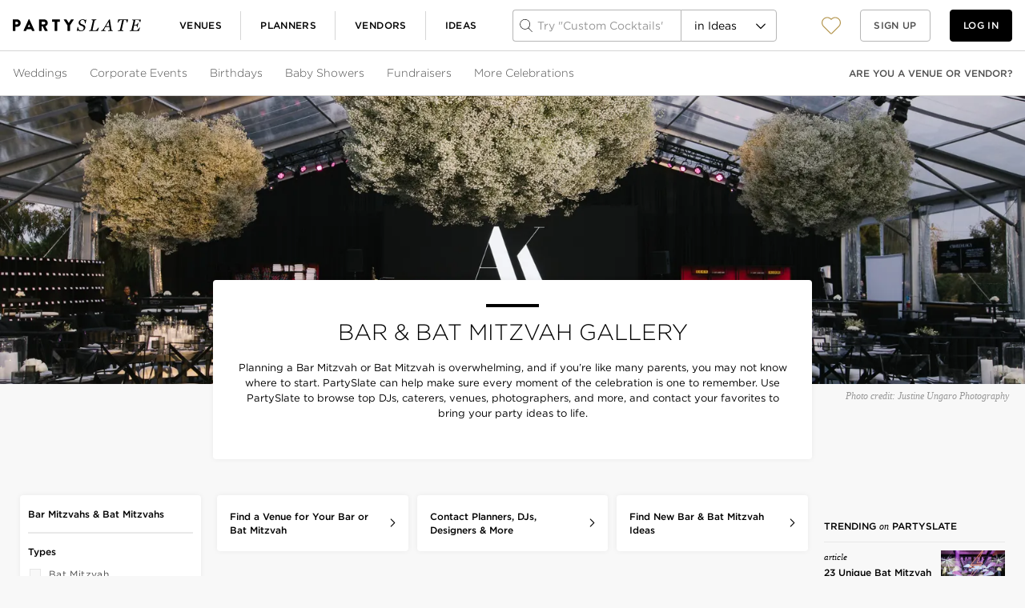

--- FILE ---
content_type: text/html; charset=utf-8
request_url: https://www.partyslate.com/real-events/mitzvahs?area=columbus
body_size: 3521
content:
<!doctype html>
<html lang="en">
  <head>
    <meta charset="utf-8">
    <meta content="IE=edge" http-equiv="X-UA-Compatible">
    <meta name="viewport" content="width=device-width, initial-scale=1">

    <meta
  content="Browse our gallery of thousands of recent mitzvahs for themes and inspiration. Contact vendors and plan your mitzvah on PartySlate."
  name="description"
>
<meta
  content="Mitzvah Themes &amp; Trends | PartySlate"
  property="og:title"
>
<meta
  content="Browse our gallery of thousands of recent mitzvahs for themes and inspiration. Contact vendors and plan your mitzvah on PartySlate."
  property="og:description"
>
  <meta content="https://img.partyslate.com/photos/1736923/photo-f3e23b7d-7df8-4987-8ef4-0d1ab72e93c4.jpg?tr=h-630,w-1200,fo-fo-auto" property="og:image">
  <meta content="1200" property="og:image:width">
  <meta content="630" property="og:image:height">
  <meta content="https://img.partyslate.com/photos/436288/photo-65e83aaf-5cf6-4559-8ac0-c80d60b1ff11.jpg?tr=h-630,w-1200,fo-fo-auto" property="og:image">
  <meta content="1200" property="og:image:width">
  <meta content="630" property="og:image:height">
  <meta content="https://img.partyslate.com/photos/8213/photo-afa20bcd-05e2-4888-a11c-b1e1602b5b70.JPG?tr=h-630,w-1200,fo-fo-auto" property="og:image">
  <meta content="1200" property="og:image:width">
  <meta content="630" property="og:image:height">
  <meta content="https://img.partyslate.com/photos/560381/photo-b6af8f78-7dcd-43e0-861d-608180c9c8d1.jpg?tr=h-630,w-1200,fo-fo-auto" property="og:image">
  <meta content="1200" property="og:image:width">
  <meta content="630" property="og:image:height">
  <meta content="https://img.partyslate.com/photos/521468/photo-ebd33111-2c4b-4cdc-8410-5cef30a79a0a.jpg?tr=h-630,w-1200,fo-fo-auto" property="og:image">
  <meta content="1200" property="og:image:width">
  <meta content="630" property="og:image:height">
<meta content="https://www.partyslate.com/real-events/mitzvahs?area=columbus" property="og:url">
<link href="https://www.partyslate.com/real-events/mitzvahs?area=columbus" rel="canonical">


    <meta name="generator" content="ps-web">

    <link rel="icon" sizes="192x192" href="/touch-icon-192x192.png">
    <link rel="apple-touch-icon-precomposed" sizes="180x180" href="/apple-touch-icon-180x180-precomposed.png">
    <link rel="apple-touch-icon-precomposed" sizes="167x167" href="/apple-touch-icon-167x167-precomposed.png">
    <link rel="apple-touch-icon-precomposed" sizes="152x152" href="/apple-touch-icon-152x152-precomposed.png">
    <link rel="apple-touch-icon-precomposed" sizes="144x144" href="/apple-touch-icon-144x144-precomposed.png">
    <link rel="apple-touch-icon-precomposed" sizes="120x120" href="/apple-touch-icon-120x120-precomposed.png">
    <link rel="apple-touch-icon-precomposed" sizes="114x114" href="/apple-touch-icon-114x114-precomposed.png">
    <link rel="apple-touch-icon-precomposed" sizes="76x76" href="/apple-touch-icon-76x76-precomposed.png">
    <link rel="apple-touch-icon-precomposed" sizes="72x72" href="/apple-touch-icon-72x72-precomposed.png">
    <link rel="apple-touch-icon-precomposed" href="/apple-touch-icon-precomposed.png">
    <link rel="icon" href="/favicon.png" sizes="96x96">
    <link rel="icon" href="/favicon.ico">
    <meta name="msapplication-TileImage" content="/favicon.png">

    <meta content="219194438122-b0i35b5v9ljluoi24pvcku2khjnrvf5s.apps.googleusercontent.com" name="google-signin-client_id">
    <meta content="536877659803005" property="fb:app_id" />
  </head>

  <body>
    <div id="app">
      <style>
        #app-loader {
          position: fixed;
          top: 0;
          left: 0;
          right: 0;
          bottom: 0;
          background: #fff;
          display: -webkit-box;
          display: -ms-flexbox;
          display: flex;
          -webkit-box-align: center;
          -ms-flex-align: center;
          align-items: center;
          -webkit-box-pack: center;
          -ms-flex-pack: center;
          justify-content: center;
        }

        .loader {
          display: block;
          font-size: 0;
          color: #000;
          text-align: center;
          width: 100%;
          position: absolute;
          top: calc(50% + 25px);
          left: 0;
        }

        .ball {
          display: inline-block;
          float: none;
          background-color: currentColor;
          border: 0 solid currentColor;
          margin: 4px;
          border-radius: 100%;
          -webkit-animation: ball-pulse 1s ease infinite;
          animation: ball-pulse 1s ease infinite;
          width: 12px;
          height: 12px;
        }

        .loader .ball:nth-child(1) {
          -webkit-animation-delay: -200ms;
          animation-delay: -200ms;
        }

        .loader .ball:nth-child(2) {
          -webkit-animation-delay: -100ms;
          animation-delay: -100ms;
        }

        .loader .ball:nth-child(3) {
          -webkit-animation-delay: 0ms;
          animation-delay: 0ms;
        }

        @-webkit-keyframes ball-pulse {

          0%,
          60%,
          100% {
            opacity: 1;
            -webkit-transform: scale(1);
            transform: scale(1);
          }

          30% {
            opacity: 0.1;
            -webkit-transform: scale(0.01);
            transform: scale(0.01);
          }
        }

        @keyframes ball-pulse {

          0%,
          60%,
          100% {
            opacity: 1;
            -webkit-transform: scale(1);
            transform: scale(1);
          }

          30% {
            opacity: 0.1;
            -webkit-transform: scale(0.01);
            transform: scale(0.01);
          }
        }
      </style>
      <p id="app-loader">
        <svg xmlns="http://www.w3.org/2000/svg" viewBox="0 0 589.59998 54.299999" width="200px">
          <path d="M0 2.2C0 1.4.6.8 1.4.8h18.1c9.2 0 16.8 7.5 16.8 16.6 0 9.3-7.6 16.9-16.7 16.9h-7.9v17.5c0 .8-.7 1.4-1.4 1.4H1.5c-.8 0-1.4-.7-1.4-1.4V2.2zm18.8 21c3.2 0 5.9-2.5 5.9-5.9 0-3.1-2.7-5.5-5.9-5.5h-7.1v11.5h7.1zM49.4 51.3L72.9.8c.2-.5.8-.8 1.3-.8h.8c.5 0 1 .4 1.3.8l23.5 50.5c.5 1-.1 2-1.3 2h-8.3c-1.3 0-1.9-.5-2.6-1.9l-2.7-5.9H64.5l-2.7 6c-.4.9-1.2 1.8-2.7 1.8h-8.2c-1.3-.1-1.9-1-1.5-2zm30.8-16.1l-5.7-12.4-5.6 12.4h11.3zM120.8 2.2c0-.8.6-1.4 1.4-1.4h22.4c9 0 16.3 7.3 16.3 16.2 0 6.9-4.6 12.5-11.1 15.1l10.3 19c.5 1 0 2.2-1.3 2.2h-10c-.6 0-1.1-.4-1.2-.7l-10-19.9h-5.2v19.1c0 .8-.7 1.4-1.4 1.4h-8.9c-.8 0-1.4-.7-1.4-1.4V2.2zm22.9 21c3.1 0 5.7-2.8 5.7-6s-2.6-5.7-5.7-5.7h-11.1v11.7h11.1zM192.8 11.8h-10.7c-.8 0-1.4-.7-1.4-1.4V2.2c0-.8.6-1.4 1.4-1.4h33.3c.8 0 1.4.7 1.4 1.4v8.2c0 .8-.6 1.4-1.4 1.4h-10.7v40c0 .8-.7 1.4-1.4 1.4h-9c-.8 0-1.4-.7-1.4-1.4v-40zM251.5 28L234.9 3c-.6-1 0-2.2 1.2-2.2h9.7c.6 0 1 .4 1.2.7l10.5 15.3 10.4-15.4c.2-.3.5-.7 1.2-.7h9.7c1.2 0 1.8 1.2 1.2 2.2l-16.8 25v23.9c0 .8-.7 1.4-1.4 1.4h-8.9c-.8 0-1.4-.7-1.4-1.4V28zM312.7 54.3c-3 0-5.6-.4-7.9-1.1-2.3-.7-4.1-1.6-5.5-2.6l-2.1 2.7h-2.9l3.6-17.8h3c.1 2.1.4 4.1.9 6 .5 1.9 1.2 3.5 2.2 5 1 1.5 2.4 2.7 4 3.6 1.6.8 3.7 1.3 6.1 1.3 3.6 0 6.5-1 8.7-3 2.2-2 3.3-4.8 3.3-8.3 0-1.9-.5-3.6-1.4-5-.9-1.5-2.3-2.6-4.2-3.4-1.8-.8-3.5-1.4-5.2-2-1.7-.6-3.4-1.3-5.1-2.1-2.2-1-4-2.6-5.3-4.5-1.3-2-2-4.2-2-6.6 0-2.3.5-4.5 1.6-6.5 1-2 2.4-3.7 4.1-5.1 1.7-1.4 3.7-2.5 6-3.3 2.4-.8 4.7-1.2 7-1.2 2.2 0 4.2.3 6.2.8 1.9.5 3.9 1.5 5.8 2.9l2-2.5h2.9l-3.7 17.2h-3c-.1-1.9-.3-3.8-.6-5.8s-.8-3.7-1.6-5c-.8-1.4-1.9-2.6-3.4-3.4-1.5-.8-3.3-1.2-5.7-1.2-2.9 0-5.3 1-7.2 3-1.9 2-2.9 4.4-2.9 7.1 0 1.8.4 3.3 1.1 4.6.7 1.3 1.8 2.3 3.3 3.1 1.6.8 3.3 1.5 5.1 2.1 1.8.6 3.3 1.2 4.7 1.9 2.8 1.3 5 2.9 6.6 4.8 1.6 1.9 2.4 4.1 2.4 6.8 0 2.6-.6 5-1.7 7.2s-2.6 4.1-4.5 5.6c-2 1.6-4.2 2.8-6.6 3.7-2.4.9-5.1 1-8.1 1zM396.1 37.8l-4.7 15.5h-40.6l.5-2.4c.6 0 1.5-.1 2.6-.3 1.1-.1 1.9-.3 2.5-.5.9-.3 1.5-.8 2-1.5.5-.6.8-1.4.9-2.3L368 8.7c0-.2.1-.4.1-.7 0-.2.1-.5.1-.7 0-.5-.1-.9-.3-1.3-.2-.4-.6-.8-1.1-1-.5-.3-1.2-.6-2.1-.8-.9-.3-1.7-.4-2.4-.5l.5-2.4h21.9l-.5 2.4c-.6 0-1.4.1-2.4.3-1.1.2-2 .4-2.8.6-1 .3-1.6.8-2.1 1.5-.4.7-.8 1.5-1 2.2l-8.1 35.3c-.2.9-.3 1.6-.5 2.3-.1.6-.2 1.2-.2 1.6 0 1.3.5 2.2 1.6 2.5 1.1.3 3.1.5 6 .5 1.6 0 3.5-.1 5.5-.4 2.1-.3 3.5-.8 4.3-1.5 1.2-1.1 2.8-2.8 4.7-5.1 1.9-2.3 3.3-4.2 4.2-5.7h2.7zM438.4 53.2l.5-2.4c.8-.1 1.6-.2 2.7-.3 1-.1 1.8-.3 2.4-.5.8-.2 1.3-.5 1.7-.8.4-.3.6-.7.6-1.2 0-.2-.1-1.4-.4-3.6-.3-2.2-.7-5.3-1.2-9.2h-18.3c-.8 1.3-1.7 2.7-2.6 4.4-.9 1.7-1.6 2.9-2.1 3.8-.4.8-.9 1.6-1.3 2.6s-.6 1.6-.6 1.9c0 .8.6 1.4 1.9 1.9 1.3.5 2.9.8 4.9.9l-.5 2.4h-20l.5-2.4c.6 0 1.5-.2 2.5-.4s1.9-.5 2.5-.9c.9-.5 1.7-1.1 2.5-1.8s1.6-1.8 2.5-3.2c4.2-6.7 8.9-14.1 13.9-22.3 5-8.2 9.5-15.4 13.3-21.5h2.9l6.9 45c.1.9.4 1.7.7 2.3.3.6.9 1.2 1.5 1.7.5.3 1.1.6 2 .9.8.2 1.6.4 2.2.4l-.5 2.4h-21.1zm5.7-21.1l-3.3-20.3-12.4 20.3h15.7zM530.6 1.3l-3.3 14.1h-2.5c0-.9-.1-1.9-.3-3.3-.2-1.4-.5-2.5-.9-3.6s-1-2.1-1.6-2.9c-.7-.8-1.5-1.3-2.4-1.4-.7-.1-1.7-.2-2.8-.2-1.1 0-2.2-.1-3.2-.1h-2.3l-9.7 41.9c0 .2-.1.4-.1.6v.7c0 .6.1 1.1.3 1.4.2.3.6.7 1.2 1 .5.2 1.4.4 2.7.7 1.3.3 2.3.4 3.1.5l-.6 2.4h-24.6l.6-2.4c.7 0 1.8-.1 3.2-.3 1.4-.1 2.4-.3 3-.5 1-.4 1.7-.9 2.2-1.5.5-.6.8-1.4 1-2.3l9.8-42.3h-1.9c-.7 0-1.7 0-2.8.1-1.1 0-2.2.1-3.4.2-.8.1-1.7.6-2.8 1.4-1.1.9-2.2 1.9-3.2 3.1-1 1.1-2 2.3-2.8 3.5-.8 1.2-1.5 2.2-1.9 3.1H482l3.3-14.1h45.3zM589.6 1.3l-2.9 12.5H584c-.1-2.6-.7-4.8-1.6-6.5-.9-1.7-2.2-2.8-3.8-3-.7-.1-1.6-.2-2.7-.2s-2.2-.1-3.6-.1h-8.4l-4.8 20.9h5.9c1.8 0 3.2-.2 4.2-.5 1-.4 1.9-.9 2.7-1.8.7-.7 1.4-1.7 2.1-3 .7-1.3 1.2-2.4 1.5-3.2h2.7l-4.7 20.3h-2.7c0-.3 0-.6.1-1 0-.4.1-.8.1-1.2 0-.9-.1-1.8-.2-2.6s-.3-1.4-.5-1.8c-.5-1-1.2-1.6-2.2-1.9-1-.3-2.2-.4-3.7-.4h-5.8l-3.7 15.9c-.1.6-.3 1.2-.4 1.9-.1.7-.1 1.2-.1 1.6 0 1.3.5 2.2 1.4 2.7 1 .4 3.1.7 6.4.7 4.1 0 6.9-.1 8.4-.4 1.5-.3 2.6-.7 3.3-1.3 1.4-1.1 3-2.9 4.9-5.4 1.9-2.5 3.1-4.3 3.8-5.4h2.6l-4.5 15.3h-43.2l.5-2.4c.8 0 1.8-.2 3-.3 1.2-.2 2.1-.3 2.5-.5.9-.3 1.5-.8 2-1.4.5-.6.8-1.4.9-2.2l8.7-37.7c0-.2.1-.4.1-.7 0-.2.1-.5.1-.7 0-.5-.1-.9-.3-1.3-.2-.4-.6-.7-1.1-1-.6-.3-1.4-.6-2.5-.8-1.1-.2-1.9-.4-2.5-.4l.5-2.4h40.2z" />
        </svg>
      </p>
      <div class="loader">
        <div class="ball">
        </div>
        <div class="ball">
        </div>
        <div class="ball">
        </div>
      </div>
    </div>

    <style>@font-face{font-display:block;font-family:"Gotham A";font-style:normal;font-weight:300;src:url(/fonts/Gotham-A/weight-300.woff) format("woff")}@font-face{font-display:block;font-family:"Gotham A";font-style:normal;font-weight:400;src:url(/fonts/Gotham-A/weight-400.woff) format("woff")}@font-face{font-display:block;font-family:"Gotham A";font-style:normal;font-weight:500;src:url(/fonts/Gotham-A/weight-500.woff) format("woff")}
</style>
    <script src="/bundles/js/app-3a8afc06cf2467f6375e.js"></script>

    <script>
      window.fbAsyncInit = function() {
        FB.init({
          appId: document
            .querySelector("meta[property='fb:app_id']")
            .getAttribute("content"),
          cookie: true,
          version: 'v10.0'
        });
      };
    </script>
    <script src="https://connect.facebook.net/en_US/sdk.js" id="facebook-jssdk" async defer></script>
    <script src="https://accounts.google.com/gsi/client" async defer></script>
    <script type="text/javascript" src="https://api.useberry.com/integrations/liveUrl/scripts/useberryScript.js" async defer></script>
  </body>
</html>


--- FILE ---
content_type: text/javascript
request_url: https://www.partyslate.com/bundles/js/21-b9053b87d06c7e35ba97.js
body_size: 26105
content:
(window.webpackJsonp=window.webpackJsonp||[]).push([[21],{1294:function(e,s,t){"use strict";var n=t(1),o=(t(0),t(496));s.a=function(e){var s=e.children;return Object(n.jsx)(o.a,{defaultTitle:e.defaultTitle,prioritizeSeoTags:!0,titleTemplate:e.titleTemplate,children:s})}},1296:function(e,s){const t={colors:{black:"#000000",white:"#ffffff",danger:"#a82743",success:"#318263",blue:{500:"#005ea1",700:"#002f51"},gold:{200:"#EDE5D4",500:"#b69853",600:"#967C3F",700:"#78612E"},gray:{100:"#f8f8f8",200:"#f2f2f2",300:"#e6e6e6",400:"#d6d6d6",500:"#b6b6b6",600:"#969696",700:"#767676",800:"#4f4f4f",900:"#282828"},green:{100:"#E0FFEB"},lavender:{500:"#734f96"},rose:{500:"#b3446c",600:"#943255",700:"#752341"}},navbar:{legacy:{height:{full:"60px",reduced:"40px"}},height:{full:"64px",reduced:"64px"}},subnav:{legacy:{height:"60px"},height:{full:"56px",reduced:"48px"}},gutters:{xxs:4,xs:8,sm:12,md:16,lg:24,xl:36,xxl:48},spaces:{...(()=>{const e={};for(let s=1;s<=24;s++){const t=4*s+"px";e[s]=t}return e})()}};e.exports={NAVBAR_FULL_HEIGHT:64,NAVBAR_REDUCED_HEIGHT:64,SUBNAV_HEIGHT:56,SUBNAV_REDUCED_HEIGHT:48,SPACING_STEPS:24,SPACING_ROOT:4,theme:t}},1297:function(e,s,t){"use strict";t.d(s,"b",(function(){return o}));var n=t(232);function o(){return Object(n.a)().categoricalOptions}s.a=o},1298:function(e,s,t){"use strict";t.d(s,"a",(function(){return i}));var n=t(1296),o=t(498),a=t.n(o),i=function(e){var s=arguments.length>1&&void 0!==arguments[1]?arguments[1]:-(n.NAVBAR_FULL_HEIGHT+n.SUBNAV_HEIGHT),t=arguments.length>2&&void 0!==arguments[2]?arguments[2]:500,o=document.getElementById(e);o&&a()(o,{offset:s,speed:t,maxDuration:2e3})}},1301:function(e,s,t){"use strict";t.d(s,"a",(function(){return a}));var n=t(1318),o=t.n(n);function a(){var e=arguments.length>0&&void 0!==arguments[0]?arguments[0]:0,s=arguments.length>1&&void 0!==arguments[1]?arguments[1]:"0,0";return o()(e).format(s)}},1313:function(e,s,t){"use strict";t.d(s,"a",(function(){return n}));var n,o=t(21),a=t(31),i=t(34),c=t(33),l=t(35),r=t(1),p=t(0),_=t.n(p),m=t(1308),v=t.n(m),g=t(19);n=function(e){Object(c.a)(t,e);var s=Object(l.a)(t);function t(e){var n;return Object(a.a)(this,t),(n=s.call(this,e)).state={wasTracked:!1},n.track=n.track.bind(Object(o.a)(n)),n}return Object(i.a)(t,[{key:"track",value:function(e){if(e&&!this.state.wasTracked){var s=this.props,t=s.path,n=s.photoId,o=s.companyId;e&&this.setState({wasTracked:!0},(function(){Object(g.nb)(t,n,o)}))}}},{key:"render",value:function(){return Object(r.jsx)(v.a,{active:!this.state.wasTracked,onChange:this.track,partialVisibility:!0,scrollCheck:!0,children:this.props.children})}}]),t}(_.a.Component)},1314:function(e,s,t){"use strict";var n=t(25),o=t(52),a=t(1),i=t(1357),c=t(1380),l=t(23),r=t(1334),p=(t(0),t(10)),_=t.n(p),m=t(1346),v=t.n(m),g={iconType:l.b.chevronDown},d=function(e){return Object(a.jsx)(i.z.ClearIndicator,Object(o.a)(Object(n.a)({},e),{children:Object(a.jsx)(l.e,{type:l.b.times,weight:"light"})}))},E=function(e){var s=e.ariaLabel,t=e.className,p=e.components,m=e.defaultOptions,g=e.defaultValue,E=e.getOptionLabel,R=e.getOptionValue,h=e.handleInputChange,y=e.iconType,f=e.inputId,u=e.isClearable,b=e.isSearchable,L=e.isDisabled,x=e.isMulti,w=e.loadOptions,j=e.name,S=e.onChange,C=e.options,k=e.placeholder,O=e.useAsync,F=e.value;return Object(a.jsx)(O?r.a:c.a,{"aria-label":s,className:_()(v.a.container,t),classNamePrefix:"dropdown",components:Object(n.a)({ClearIndicator:d,DropdownIndicator:function(e){return Object(a.jsx)(i.z.DropdownIndicator,Object(o.a)(Object(n.a)({},e),{children:Object(a.jsx)(l.e,{type:y})}))}},p),defaultOptions:m,defaultValue:g,getOptionLabel:E,getOptionValue:R,inputId:f,isClearable:u,isDisabled:L,isMulti:x,isSearchable:b,loadOptions:w,name:j,onChange:S,onInputChange:h,options:C,placeholder:k,value:F})};E.defaultProps=g,s.a=E},1323:function(e,s,t){"use strict";t.d(s,"a",(function(){return r}));var n=t(2),o=t(1),a=(t(0),t(10)),i=t.n(a),c=t(1324),l=t.n(c),r=function(e){var s,t=e.className,a=e.size,c=void 0===a?"normal":a;return Object(o.jsxs)("div",{className:i()(l.a.container,t,(Object(n.a)(s={},l.a.small,"small"===c),Object(n.a)(s,l.a.large,"large"===c),s)),children:[Object(o.jsx)("div",{className:l.a.ball}),Object(o.jsx)("div",{className:l.a.ball}),Object(o.jsx)("div",{className:l.a.ball})]})}},1324:function(e,s,t){var n=t(1325);"string"==typeof n&&(n=[[e.i,n,""]]);var o={hmr:!0,transform:void 0,insertInto:void 0};t(18)(n,o);n.locals&&(e.exports=n.locals)},1325:function(e,s,t){(s=e.exports=t(17)(!1)).push([e.i,"/*!\n * Load Awesome v1.1.0 (http://github.danielcardoso.net/load-awesome/)\n * Copyright 2015 Daniel Cardoso <@DanielCardoso>\n * Licensed under MIT\n */.src-components-Loader-Loader-module__container__2Wxu-,.src-components-Loader-Loader-module__ball__1-vNt{position:relative;box-sizing:border-box}.src-components-Loader-Loader-module__container__2Wxu-{display:block;font-size:0;color:#000}.src-components-Loader-Loader-module__container__2Wxu- .src-components-Loader-Loader-module__ball__1-vNt{display:inline-block;width:12px;height:12px;background-color:currentcolor;border:0 solid currentcolor;border-radius:100%;margin:4px;float:none;animation:src-components-Loader-Loader-module__ball-pulse__3xKRY 1s ease infinite}.src-components-Loader-Loader-module__container__2Wxu- .src-components-Loader-Loader-module__ball__1-vNt:nth-child(1){animation-delay:-200ms}.src-components-Loader-Loader-module__container__2Wxu- .src-components-Loader-Loader-module__ball__1-vNt:nth-child(2){animation-delay:-100ms}.src-components-Loader-Loader-module__container__2Wxu- .src-components-Loader-Loader-module__ball__1-vNt:nth-child(3){animation-delay:0ms}.src-components-Loader-Loader-module__container__2Wxu-.src-components-Loader-Loader-module__small__hFRT1 .src-components-Loader-Loader-module__ball__1-vNt{width:6px;height:6px;margin:2px}.src-components-Loader-Loader-module__container__2Wxu-.src-components-Loader-Loader-module__large__6b5Af .src-components-Loader-Loader-module__ball__1-vNt{width:24px;height:24px}@keyframes src-components-Loader-Loader-module__ball-pulse__3xKRY{0%,60%,100%{opacity:1;transform:scale(1)}30%{opacity:.1;transform:scale(0.01)}}",""]),s.locals={container:"src-components-Loader-Loader-module__container__2Wxu-",ball:"src-components-Loader-Loader-module__ball__1-vNt","ball-pulse":"src-components-Loader-Loader-module__ball-pulse__3xKRY",ballPulse:"src-components-Loader-Loader-module__ball-pulse__3xKRY",small:"src-components-Loader-Loader-module__small__hFRT1",large:"src-components-Loader-Loader-module__large__6b5Af"}},1329:function(e,s,t){"use strict";var n=t(1),o=(t(0),t(1330)),a=t.n(o);s.a=function(){return Object(n.jsxs)("div",{className:a.a.appLoader,children:[Object(n.jsx)("div",{className:a.a.logo,children:Object(n.jsx)("svg",{viewBox:"0 0 589.59998 54.299999",width:"200px",xmlns:"http://www.w3.org/2000/svg",children:Object(n.jsx)("path",{d:"M0 2.2C0 1.4.6.8 1.4.8h18.1c9.2 0 16.8 7.5 16.8 16.6 0 9.3-7.6 16.9-16.7 16.9h-7.9v17.5c0 .8-.7 1.4-1.4 1.4H1.5c-.8 0-1.4-.7-1.4-1.4V2.2zm18.8 21c3.2 0 5.9-2.5 5.9-5.9 0-3.1-2.7-5.5-5.9-5.5h-7.1v11.5h7.1zM49.4 51.3L72.9.8c.2-.5.8-.8 1.3-.8h.8c.5 0 1 .4 1.3.8l23.5 50.5c.5 1-.1 2-1.3 2h-8.3c-1.3 0-1.9-.5-2.6-1.9l-2.7-5.9H64.5l-2.7 6c-.4.9-1.2 1.8-2.7 1.8h-8.2c-1.3-.1-1.9-1-1.5-2zm30.8-16.1l-5.7-12.4-5.6 12.4h11.3zM120.8 2.2c0-.8.6-1.4 1.4-1.4h22.4c9 0 16.3 7.3 16.3 16.2 0 6.9-4.6 12.5-11.1 15.1l10.3 19c.5 1 0 2.2-1.3 2.2h-10c-.6 0-1.1-.4-1.2-.7l-10-19.9h-5.2v19.1c0 .8-.7 1.4-1.4 1.4h-8.9c-.8 0-1.4-.7-1.4-1.4V2.2zm22.9 21c3.1 0 5.7-2.8 5.7-6s-2.6-5.7-5.7-5.7h-11.1v11.7h11.1zM192.8 11.8h-10.7c-.8 0-1.4-.7-1.4-1.4V2.2c0-.8.6-1.4 1.4-1.4h33.3c.8 0 1.4.7 1.4 1.4v8.2c0 .8-.6 1.4-1.4 1.4h-10.7v40c0 .8-.7 1.4-1.4 1.4h-9c-.8 0-1.4-.7-1.4-1.4v-40zM251.5 28L234.9 3c-.6-1 0-2.2 1.2-2.2h9.7c.6 0 1 .4 1.2.7l10.5 15.3 10.4-15.4c.2-.3.5-.7 1.2-.7h9.7c1.2 0 1.8 1.2 1.2 2.2l-16.8 25v23.9c0 .8-.7 1.4-1.4 1.4h-8.9c-.8 0-1.4-.7-1.4-1.4V28zM312.7 54.3c-3 0-5.6-.4-7.9-1.1-2.3-.7-4.1-1.6-5.5-2.6l-2.1 2.7h-2.9l3.6-17.8h3c.1 2.1.4 4.1.9 6 .5 1.9 1.2 3.5 2.2 5 1 1.5 2.4 2.7 4 3.6 1.6.8 3.7 1.3 6.1 1.3 3.6 0 6.5-1 8.7-3 2.2-2 3.3-4.8 3.3-8.3 0-1.9-.5-3.6-1.4-5-.9-1.5-2.3-2.6-4.2-3.4-1.8-.8-3.5-1.4-5.2-2-1.7-.6-3.4-1.3-5.1-2.1-2.2-1-4-2.6-5.3-4.5-1.3-2-2-4.2-2-6.6 0-2.3.5-4.5 1.6-6.5 1-2 2.4-3.7 4.1-5.1 1.7-1.4 3.7-2.5 6-3.3 2.4-.8 4.7-1.2 7-1.2 2.2 0 4.2.3 6.2.8 1.9.5 3.9 1.5 5.8 2.9l2-2.5h2.9l-3.7 17.2h-3c-.1-1.9-.3-3.8-.6-5.8s-.8-3.7-1.6-5c-.8-1.4-1.9-2.6-3.4-3.4-1.5-.8-3.3-1.2-5.7-1.2-2.9 0-5.3 1-7.2 3-1.9 2-2.9 4.4-2.9 7.1 0 1.8.4 3.3 1.1 4.6.7 1.3 1.8 2.3 3.3 3.1 1.6.8 3.3 1.5 5.1 2.1 1.8.6 3.3 1.2 4.7 1.9 2.8 1.3 5 2.9 6.6 4.8 1.6 1.9 2.4 4.1 2.4 6.8 0 2.6-.6 5-1.7 7.2s-2.6 4.1-4.5 5.6c-2 1.6-4.2 2.8-6.6 3.7-2.4.9-5.1 1-8.1 1zM396.1 37.8l-4.7 15.5h-40.6l.5-2.4c.6 0 1.5-.1 2.6-.3 1.1-.1 1.9-.3 2.5-.5.9-.3 1.5-.8 2-1.5.5-.6.8-1.4.9-2.3L368 8.7c0-.2.1-.4.1-.7 0-.2.1-.5.1-.7 0-.5-.1-.9-.3-1.3-.2-.4-.6-.8-1.1-1-.5-.3-1.2-.6-2.1-.8-.9-.3-1.7-.4-2.4-.5l.5-2.4h21.9l-.5 2.4c-.6 0-1.4.1-2.4.3-1.1.2-2 .4-2.8.6-1 .3-1.6.8-2.1 1.5-.4.7-.8 1.5-1 2.2l-8.1 35.3c-.2.9-.3 1.6-.5 2.3-.1.6-.2 1.2-.2 1.6 0 1.3.5 2.2 1.6 2.5 1.1.3 3.1.5 6 .5 1.6 0 3.5-.1 5.5-.4 2.1-.3 3.5-.8 4.3-1.5 1.2-1.1 2.8-2.8 4.7-5.1 1.9-2.3 3.3-4.2 4.2-5.7h2.7zM438.4 53.2l.5-2.4c.8-.1 1.6-.2 2.7-.3 1-.1 1.8-.3 2.4-.5.8-.2 1.3-.5 1.7-.8.4-.3.6-.7.6-1.2 0-.2-.1-1.4-.4-3.6-.3-2.2-.7-5.3-1.2-9.2h-18.3c-.8 1.3-1.7 2.7-2.6 4.4-.9 1.7-1.6 2.9-2.1 3.8-.4.8-.9 1.6-1.3 2.6s-.6 1.6-.6 1.9c0 .8.6 1.4 1.9 1.9 1.3.5 2.9.8 4.9.9l-.5 2.4h-20l.5-2.4c.6 0 1.5-.2 2.5-.4s1.9-.5 2.5-.9c.9-.5 1.7-1.1 2.5-1.8s1.6-1.8 2.5-3.2c4.2-6.7 8.9-14.1 13.9-22.3 5-8.2 9.5-15.4 13.3-21.5h2.9l6.9 45c.1.9.4 1.7.7 2.3.3.6.9 1.2 1.5 1.7.5.3 1.1.6 2 .9.8.2 1.6.4 2.2.4l-.5 2.4h-21.1zm5.7-21.1l-3.3-20.3-12.4 20.3h15.7zM530.6 1.3l-3.3 14.1h-2.5c0-.9-.1-1.9-.3-3.3-.2-1.4-.5-2.5-.9-3.6s-1-2.1-1.6-2.9c-.7-.8-1.5-1.3-2.4-1.4-.7-.1-1.7-.2-2.8-.2-1.1 0-2.2-.1-3.2-.1h-2.3l-9.7 41.9c0 .2-.1.4-.1.6v.7c0 .6.1 1.1.3 1.4.2.3.6.7 1.2 1 .5.2 1.4.4 2.7.7 1.3.3 2.3.4 3.1.5l-.6 2.4h-24.6l.6-2.4c.7 0 1.8-.1 3.2-.3 1.4-.1 2.4-.3 3-.5 1-.4 1.7-.9 2.2-1.5.5-.6.8-1.4 1-2.3l9.8-42.3h-1.9c-.7 0-1.7 0-2.8.1-1.1 0-2.2.1-3.4.2-.8.1-1.7.6-2.8 1.4-1.1.9-2.2 1.9-3.2 3.1-1 1.1-2 2.3-2.8 3.5-.8 1.2-1.5 2.2-1.9 3.1H482l3.3-14.1h45.3zM589.6 1.3l-2.9 12.5H584c-.1-2.6-.7-4.8-1.6-6.5-.9-1.7-2.2-2.8-3.8-3-.7-.1-1.6-.2-2.7-.2s-2.2-.1-3.6-.1h-8.4l-4.8 20.9h5.9c1.8 0 3.2-.2 4.2-.5 1-.4 1.9-.9 2.7-1.8.7-.7 1.4-1.7 2.1-3 .7-1.3 1.2-2.4 1.5-3.2h2.7l-4.7 20.3h-2.7c0-.3 0-.6.1-1 0-.4.1-.8.1-1.2 0-.9-.1-1.8-.2-2.6s-.3-1.4-.5-1.8c-.5-1-1.2-1.6-2.2-1.9-1-.3-2.2-.4-3.7-.4h-5.8l-3.7 15.9c-.1.6-.3 1.2-.4 1.9-.1.7-.1 1.2-.1 1.6 0 1.3.5 2.2 1.4 2.7 1 .4 3.1.7 6.4.7 4.1 0 6.9-.1 8.4-.4 1.5-.3 2.6-.7 3.3-1.3 1.4-1.1 3-2.9 4.9-5.4 1.9-2.5 3.1-4.3 3.8-5.4h2.6l-4.5 15.3h-43.2l.5-2.4c.8 0 1.8-.2 3-.3 1.2-.2 2.1-.3 2.5-.5.9-.3 1.5-.8 2-1.4.5-.6.8-1.4.9-2.2l8.7-37.7c0-.2.1-.4.1-.7 0-.2.1-.5.1-.7 0-.5-.1-.9-.3-1.3-.2-.4-.6-.7-1.1-1-.6-.3-1.4-.6-2.5-.8-1.1-.2-1.9-.4-2.5-.4l.5-2.4h40.2z"})})}),Object(n.jsxs)("div",{className:a.a.loader,children:[Object(n.jsx)("div",{className:a.a.ball}),Object(n.jsx)("div",{className:a.a.ball}),Object(n.jsx)("div",{className:a.a.ball})]})]})}},1330:function(e,s,t){var n=t(1331);"string"==typeof n&&(n=[[e.i,n,""]]);var o={hmr:!0,transform:void 0,insertInto:void 0};t(18)(n,o);n.locals&&(e.exports=n.locals)},1331:function(e,s,t){(s=e.exports=t(17)(!1)).push([e.i,".src-components-PageLoading-styles__app-loader__3Rkff{display:block;padding:10em 2em 28em;background:#fff;text-align:center}.src-components-PageLoading-styles__logo__1JTiB{display:inline-block;position:relative}.src-components-PageLoading-styles__loader__2zS78{display:block;width:100%;color:#000;text-align:center}.src-components-PageLoading-styles__ball__3PXRW{display:inline-block;float:none;position:relative;width:12px;height:12px;background-color:currentcolor;border:0 solid currentcolor;border-radius:100%;margin:4px;animation:src-components-PageLoading-styles__ball-pulse__3MgdB 1s ease infinite}.src-components-PageLoading-styles__loader__2zS78 .src-components-PageLoading-styles__ball__3PXRW:nth-child(1){animation-delay:-200ms}.src-components-PageLoading-styles__loader__2zS78 .src-components-PageLoading-styles__ball__3PXRW:nth-child(2){animation-delay:-100ms}.src-components-PageLoading-styles__loader__2zS78 .src-components-PageLoading-styles__ball__3PXRW:nth-child(3){animation-delay:0ms}@keyframes src-components-PageLoading-styles__ball-pulse__3MgdB{0%,60%,100%{opacity:1;transform:scale(1)}30%{opacity:.1;transform:scale(0.01)}}@keyframes src-components-PageLoading-styles__ball-pulse__3MgdB{0%,60%,100%{opacity:1;transform:scale(1)}30%{opacity:.1;transform:scale(0.01)}}",""]),s.locals={"app-loader":"src-components-PageLoading-styles__app-loader__3Rkff",appLoader:"src-components-PageLoading-styles__app-loader__3Rkff",logo:"src-components-PageLoading-styles__logo__1JTiB",loader:"src-components-PageLoading-styles__loader__2zS78",ball:"src-components-PageLoading-styles__ball__3PXRW","ball-pulse":"src-components-PageLoading-styles__ball-pulse__3MgdB",ballPulse:"src-components-PageLoading-styles__ball-pulse__3MgdB"}},1346:function(e,s,t){var n=t(1347);"string"==typeof n&&(n=[[e.i,n,""]]);var o={hmr:!0,transform:void 0,insertInto:void 0};t(18)(n,o);n.locals&&(e.exports=n.locals)},1347:function(e,s,t){s=e.exports=t(17)(!1);var n=t(317),o=n(t(1303)),a=n(t(1304)),i=n(t(1305)),c=n(t(1306));s.push([e.i,'@keyframes src-components-Select-Select-module__placeHolderShimmer__2afa0{0%{background-position:0% 2%}50%{background-position:100% 99%}100%{background-position:0% 2%}}/*!\n * Font Awesome Pro 6.5.1 by @fontawesome - https://fontawesome.com\n * License - https://fontawesome.com/license (Commercial License)\n * Copyright 2023 Fonticons, Inc.\n */:root,:host{--fa-style-family-classic: "Font Awesome 6 Pro";--fa-font-regular: normal 400 1em/1 "Font Awesome 6 Pro"}@font-face{font-family:"Font Awesome 6 Pro";font-style:normal;font-weight:400;font-display:block;src:url('+o+') format("woff2"),url('+a+') format("truetype")}.src-components-Select-Select-module__far__GKYwh,.src-components-Select-Select-module__fa-regular__2yuT0{font-weight:400}/*!\n * Font Awesome Pro 6.5.1 by @fontawesome - https://fontawesome.com\n * License - https://fontawesome.com/license (Commercial License)\n * Copyright 2023 Fonticons, Inc.\n */:root,:host{--fa-style-family-classic: "Font Awesome 6 Pro";--fa-font-solid: normal 900 1em/1 "Font Awesome 6 Pro"}@font-face{font-family:"Font Awesome 6 Pro";font-style:normal;font-weight:900;font-display:block;src:url('+i+') format("woff2"),url('+c+') format("truetype")}.src-components-Select-Select-module__fas__1wG0j,.src-components-Select-Select-module__fa-solid__LVt3u{font-weight:900}.src-components-Select-Select-module__container__3ws9S .dropdown__control{font-size:14px;font-family:"Gotham A","Gotham B","Source Sans Pro",arial,helvetica,sans-serif;font-weight:400;background-color:#f8f8f8;border:1px solid #e6e6e6;border-radius:6px;color:#000;cursor:pointer}@media screen and (device-aspect-ratio <= 2/3){.src-components-Select-Select-module__container__3ws9S .dropdown__control{font-size:16px}}@media screen and (device-aspect-ratio <= 40/71){.src-components-Select-Select-module__container__3ws9S .dropdown__control{font-size:16px}}@media screen and (device-aspect-ratio <= 375/667){.src-components-Select-Select-module__container__3ws9S .dropdown__control{font-size:16px}}@media screen and (device-aspect-ratio <= 9/16){.src-components-Select-Select-module__container__3ws9S .dropdown__control{font-size:16px}}@media screen and (device-aspect-ratio <= 375/812){.src-components-Select-Select-module__container__3ws9S .dropdown__control{font-size:16px}}@media screen and (device-aspect-ratio <= 207/448){.src-components-Select-Select-module__container__3ws9S .dropdown__control{font-size:16px}}@media screen and (device-aspect-ratio <= 360/780){.src-components-Select-Select-module__container__3ws9S .dropdown__control{font-size:16px}}@media screen and (device-aspect-ratio <= 390/844){.src-components-Select-Select-module__container__3ws9S .dropdown__control{font-size:16px}}@media screen and (device-aspect-ratio <= 428/926){.src-components-Select-Select-module__container__3ws9S .dropdown__control{font-size:16px}}@media screen and (device-aspect-ratio <= 393/852){.src-components-Select-Select-module__container__3ws9S .dropdown__control{font-size:16px}}@media screen and (device-aspect-ratio <= 430/932){.src-components-Select-Select-module__container__3ws9S .dropdown__control{font-size:16px}}.src-components-Select-Select-module__container__3ws9S .dropdown__control--is-focused{box-shadow:none;border-color:#b6b6b6}.src-components-Select-Select-module__container__3ws9S .dropdown__control--is-disabled{background:#f2f2f2 !important;border-color:#e6e6e6 !important;color:#767676}.src-components-Select-Select-module__container__3ws9S .dropdown__control:hover{outline:none;border-color:#d6d6d6}.src-components-Select-Select-module__container__3ws9S .dropdown__placeholder{font-size:14px;font-family:"Gotham A","Gotham B","Source Sans Pro",arial,helvetica,sans-serif;font-weight:400;color:#969696}@media screen and (device-aspect-ratio <= 2/3){.src-components-Select-Select-module__container__3ws9S .dropdown__placeholder{font-size:16px}}@media screen and (device-aspect-ratio <= 40/71){.src-components-Select-Select-module__container__3ws9S .dropdown__placeholder{font-size:16px}}@media screen and (device-aspect-ratio <= 375/667){.src-components-Select-Select-module__container__3ws9S .dropdown__placeholder{font-size:16px}}@media screen and (device-aspect-ratio <= 9/16){.src-components-Select-Select-module__container__3ws9S .dropdown__placeholder{font-size:16px}}@media screen and (device-aspect-ratio <= 375/812){.src-components-Select-Select-module__container__3ws9S .dropdown__placeholder{font-size:16px}}@media screen and (device-aspect-ratio <= 207/448){.src-components-Select-Select-module__container__3ws9S .dropdown__placeholder{font-size:16px}}@media screen and (device-aspect-ratio <= 360/780){.src-components-Select-Select-module__container__3ws9S .dropdown__placeholder{font-size:16px}}@media screen and (device-aspect-ratio <= 390/844){.src-components-Select-Select-module__container__3ws9S .dropdown__placeholder{font-size:16px}}@media screen and (device-aspect-ratio <= 428/926){.src-components-Select-Select-module__container__3ws9S .dropdown__placeholder{font-size:16px}}@media screen and (device-aspect-ratio <= 393/852){.src-components-Select-Select-module__container__3ws9S .dropdown__placeholder{font-size:16px}}@media screen and (device-aspect-ratio <= 430/932){.src-components-Select-Select-module__container__3ws9S .dropdown__placeholder{font-size:16px}}.src-components-Select-Select-module__container__3ws9S .dropdown__option{cursor:pointer}.src-components-Select-Select-module__container__3ws9S .dropdown__option--is-focused{background-color:#f2f2f2 !important}.src-components-Select-Select-module__container__3ws9S .dropdown__option--is-selected{background-color:#f2f2f2 !important;color:#000}.src-components-Select-Select-module__container__3ws9S .dropdown__menu{left:3px;width:calc(100% - 6px);border-radius:0 0 6px 6px;margin:0 auto 8px}.src-components-Select-Select-module__container__3ws9S .dropdown__menu-list{font-size:14px;font-family:"Gotham A","Gotham B","Source Sans Pro",arial,helvetica,sans-serif;font-weight:400;padding-top:0;text-align:left}@media screen and (device-aspect-ratio <= 2/3){.src-components-Select-Select-module__container__3ws9S .dropdown__menu-list{font-size:16px}}@media screen and (device-aspect-ratio <= 40/71){.src-components-Select-Select-module__container__3ws9S .dropdown__menu-list{font-size:16px}}@media screen and (device-aspect-ratio <= 375/667){.src-components-Select-Select-module__container__3ws9S .dropdown__menu-list{font-size:16px}}@media screen and (device-aspect-ratio <= 9/16){.src-components-Select-Select-module__container__3ws9S .dropdown__menu-list{font-size:16px}}@media screen and (device-aspect-ratio <= 375/812){.src-components-Select-Select-module__container__3ws9S .dropdown__menu-list{font-size:16px}}@media screen and (device-aspect-ratio <= 207/448){.src-components-Select-Select-module__container__3ws9S .dropdown__menu-list{font-size:16px}}@media screen and (device-aspect-ratio <= 360/780){.src-components-Select-Select-module__container__3ws9S .dropdown__menu-list{font-size:16px}}@media screen and (device-aspect-ratio <= 390/844){.src-components-Select-Select-module__container__3ws9S .dropdown__menu-list{font-size:16px}}@media screen and (device-aspect-ratio <= 428/926){.src-components-Select-Select-module__container__3ws9S .dropdown__menu-list{font-size:16px}}@media screen and (device-aspect-ratio <= 393/852){.src-components-Select-Select-module__container__3ws9S .dropdown__menu-list{font-size:16px}}@media screen and (device-aspect-ratio <= 430/932){.src-components-Select-Select-module__container__3ws9S .dropdown__menu-list{font-size:16px}}.src-components-Select-Select-module__container__3ws9S .dropdown__indicator-separator{display:none}.src-components-Select-Select-module__container__3ws9S .dropdown__indicator svg{width:13px}.src-components-Select-Select-module__container__3ws9S .dropdown__indicator svg path{fill:#b6b6b6}.src-components-Select-Select-module__container__3ws9S .dropdown__clear-indicator{padding:6px}.src-components-Select-Select-module__container__3ws9S .dropdown__clear-indicator svg{width:8px}.src-components-Select-Select-module__container__3ws9S .dropdown__clear-indicator svg path{fill:#b6b6b6}',""]),s.locals={far:"src-components-Select-Select-module__far__GKYwh","fa-regular":"src-components-Select-Select-module__fa-regular__2yuT0",faRegular:"src-components-Select-Select-module__fa-regular__2yuT0",fas:"src-components-Select-Select-module__fas__1wG0j","fa-solid":"src-components-Select-Select-module__fa-solid__LVt3u",faSolid:"src-components-Select-Select-module__fa-solid__LVt3u",container:"src-components-Select-Select-module__container__3ws9S",placeHolderShimmer:"src-components-Select-Select-module__placeHolderShimmer__2afa0"}},1424:function(e,s,t){"use strict";t.d(s,"a",(function(){return i}));var n=t(0),o=t.n(n),a=t(70);function i(){var e=Object(a.h)().search;return o.a.useMemo((function(){return new URLSearchParams(e)}),[e])}},1467:function(e,s){e.exports='<svg xmlns="http://www.w3.org/2000/svg" viewBox="-31 33 512 512"><path fill="#b69853" d="M119.7 61.4c-40.2 0-78 15.7-106.5 44.1C-15.3 134-31 171.9-31 212.2c0 40.2 15.8 78.1 44.3 106.6l188 187.9c6.4 6.4 14.9 9.9 23.9 9.9 8.9 0 17.6-3.7 23.9-9.9l187.6-187.6c28.5-28.5 44.2-66.4 44.3-106.6 0-40.3-15.7-78.2-44.2-106.7-28.5-28.5-66.3-44.2-106.6-44.2-39.6 0-76.8 15.1-105.1 42.7-28.4-27.7-65.8-42.9-105.4-42.9z"></path></svg>'},1479:function(e,s,t){"use strict";var n=t(11),o=t(1),a=t(28),i=t(20),c=t.n(i),l=t(0),r=t.n(l),p=t(6),_=t(175),m=t(10),v=t.n(m),g=t(1579),d=t.n(g),E=t(1580),R=t.n(E),h=t(70),y=t(61),f=new c.a({phrases:d.a,locale:"en"}),u=r.a.useEffect,b=r.a.useState,L=function(e){var s=e.className,t=Object(h.i)().eventCategory,i=Object(n.a)(b([]),2),c=i[0],l=i[1],r=Object(y.a)().isLgScreen;return u((function(){var e=a.a.source(),s=e.token,n=p.a.apiArticlesPath({eventCategory:t,editorialSelected:!0,sort:"wordpress_posted_at"});return a.b.get(n,{cancelToken:s}).then((function(e){var s=e.data;return l((function(){return s.articles}))})),function(){return e.cancel("Articles unmounted")}}),[t]),Object(o.jsxs)("div",{className:v()(R.a.container,s),children:[Object(o.jsxs)("div",{className:R.a.heading,children:[f.t("text.heading.trending")," ",Object(o.jsx)("span",{className:R.a.on,children:f.t("text.heading.on")})," ",f.t("text.heading.partyslate")]}),Object(o.jsx)("div",{className:R.a.articleContainer,children:c.length?c.slice(0,r?4:3).map((function(e){return Object(o.jsxs)("a",{className:R.a.article,href:e.url,children:[Object(o.jsx)(_.c,{alt:f.t("aria.photo",{articleName:e.title}),className:R.a.image,path:e.photoPath}),Object(o.jsxs)("div",{className:R.a.textContainer,children:[Object(o.jsx)("span",{className:R.a.type,children:f.t("text.type")}),Object(o.jsx)("span",{className:R.a.title,children:e.title})]})]},e.id)})):null})]})};L.displayName="Articles",s.a=L},1480:function(e,s,t){"use strict";t.d(s,"a",(function(){return o}));var n,o,a=t(21),i=t(31),c=t(34),l=t(2),r=t(33),p=t(35),_=t(3),m=t(1),v=t(28),g=t(10),d=t.n(g),E=t(1319),R=t(1282),h=t(13),y=t(20),f=t.n(y),u=t(0),b=t.n(u),L=t(41),x=t(415),w=t(122),j=t(1582),S=t.n(j),C=t(6),k=t(1583),O=t.n(k),F=t(27),P=new f.a({phrases:S.a,locale:"en"});n=function(e){Object(r.a)(t,e);var s=Object(p.a)(t);function t(e){var n;return Object(i.a)(this,t),Object(l.a)(Object(a.a)(n=s.call(this,e)),"cancelToken",void 0),Object(l.a)(Object(a.a)(n),"requestCancel",void 0),n.state={companies:[]},n.requestCancel=v.a.source(),n.cancelToken=n.requestCancel.token,n.openInquiryModal=n.openInquiryModal.bind(Object(a.a)(n)),n.fetchCompanies=n.fetchCompanies.bind(Object(a.a)(n)),n}return Object(c.a)(t,[{key:"injected",get:function(){return this.props}},{key:"openInquiryModal",value:function(e,s){e.preventDefault(),this.context.openInquiryModal(s.slug,s.type,this.props.trackingContext)}},{key:"fetchCompanies",value:function(){var e=this,s=this.cancelToken,t=C.a.featuredCompaniesPath({area:this.props.areaSlug,format:"json"});this.setState({companies:[]},(function(){v.b.get(t,{cancelToken:s}).then((function(s){var t=s.data;e.setState({companies:t.companies.filter(Boolean)})}))}))}},{key:"componentDidMount",value:function(){this.fetchCompanies()}},{key:"componentDidUpdate",value:function(e){this.props.areaSlug!==e.areaSlug&&this.fetchCompanies()}},{key:"componentWillUnmount",value:function(){this.requestCancel.cancel("".concat(this.constructor.name," unmounted"))}},{key:"renderInquiryButton",value:function(e){var s=this;return e.isClosed?null:Object(m.jsx)(F.c,{className:O.a.message,onClick:function(t){return s.openInquiryModal(t,e)},size:F.a["x-small"],text:P.t("text.message"),type:F.b.tertiary})}},{key:"render",value:function(){var e=this,s=this.state.companies,t=this.props,n=t.className,o=t.areaSlug;if(!s.length)return Object(m.jsx)("div",{});var a=Object(E.a)(this.injected.categoricalOptions.areas,(function(e){return e.slug===o}));return Object(m.jsxs)("div",{className:d()(O.a.container,n),children:[Object(m.jsxs)("div",{className:O.a.heading,children:[Object(m.jsx)("h2",{className:O.a.headline,children:P.t("text.heading")}),Object(m.jsx)("div",{className:O.a.area,children:null==a?void 0:a.name})]}),Object(m.jsx)("ul",{className:O.a.companies,children:Object(R.a)(s,(function(s){return Object(m.jsx)("li",{className:O.a.companyItem,children:Object(m.jsxs)(L.a,{className:O.a.company,to:C.a.polymorphicCompanyPath({id:s.slug,companyType:s.type}),children:[Object(m.jsxs)("div",{children:[Object(m.jsx)("div",{className:O.a.featured,children:P.t("text.subheading")}),Object(m.jsx)("div",{className:O.a.title,children:s.name}),Object(m.jsx)("div",{className:O.a.typeLabel,children:s.typeLabel}),Object(m.jsx)("div",{className:O.a.location,children:s.location}),e.renderInquiryButton(s)]}),Object(m.jsx)("div",{className:O.a.imageContainer,children:Object(m.jsx)(x.a,{className:O.a.brandImage,companyId:s.id,transformations:{width:300}})})]})},s.slug)}))})]})}}]),t}(b.a.Component),Object(l.a)(n,"contextType",w.a),Object(l.a)(n,"defaultProps",{trackingContext:"Featured Companies"}),o=n,o=Object(_.c)([Object(h.c)("categoricalOptions"),h.d,Object(_.f)("design:type",Function),Object(_.f)("design:paramtypes",["undefined"==typeof Props?Object:Props])],o)},1529:function(e,s){e.exports='<svg xmlns="http://www.w3.org/2000/svg" viewBox="0 0 224.512 224.512"><path fill="#b69853" d="M224.507 6.997L217.521 0 112.256 105.258 6.998 0 .005 6.997l105.258 105.257L.005 217.512l6.993 7L112.256 119.24l105.265 105.272 6.986-7-105.258-105.258z"></path></svg>'},1579:function(e,s){e.exports={text:{type:"Article",heading:{trending:"Trending",on:"on",partyslate:"PartySlate"}},aria:{photo:"Featured photo from %{articleName}"}}},1580:function(e,s,t){var n=t(1581);"string"==typeof n&&(n=[[e.i,n,""]]);var o={hmr:!0,transform:void 0,insertInto:void 0};t(18)(n,o);n.locals&&(e.exports=n.locals)},1581:function(e,s,t){(s=e.exports=t(17)(!1)).push([e.i,'@keyframes src-components-Articles-styles__placeHolderShimmer__jo4FI{0%{background-position:0% 2%}50%{background-position:100% 99%}100%{background-position:0% 2%}}.src-components-Articles-styles__container__5kImN{width:100%}.src-components-Articles-styles__heading__1DFAq{font-size:14px;font-family:"Gotham A","Gotham B","Source Sans Pro",arial,helvetica,sans-serif;font-weight:500;margin-bottom:20px;text-transform:uppercase}@media(min-width: 1200px){.src-components-Articles-styles__heading__1DFAq{font-size:12px;font-family:"Gotham A","Gotham B","Source Sans Pro",arial,helvetica,sans-serif;font-weight:500;margin-bottom:10px}}.src-components-Articles-styles__heading__1DFAq .src-components-Articles-styles__on__8ayTh{font-size:14px;font-family:georgia,"Times New Roman",times,serif;font-weight:400;text-transform:lowercase;font-style:italic}@media(min-width: 1200px){.src-components-Articles-styles__heading__1DFAq .src-components-Articles-styles__on__8ayTh{font-size:12px;font-family:georgia,"Times New Roman",times,serif;font-weight:400}}.src-components-Articles-styles__article-container__KQbTL{display:flex;flex-direction:column}@media(min-width: 768px)and (max-width: 1199px){.src-components-Articles-styles__article-container__KQbTL{flex-direction:row}}.src-components-Articles-styles__article__14Vxk{display:flex;flex-basis:33%;flex-direction:row-reverse;justify-content:space-between;min-height:80px;padding:10px 0;border-top:1px solid #e9e9e9}@media(min-width: 768px)and (max-width: 1199px){.src-components-Articles-styles__article__14Vxk{flex-direction:row;justify-content:flex-start;padding:0 10px 0 0;border:none}}.src-components-Articles-styles__image__3OGY4{flex-shrink:0;width:80px;height:80px}.src-components-Articles-styles__text-container__1aWND{display:flex;flex-direction:column;padding:0 8px 0 0}@media(min-width: 768px)and (max-width: 1199px){.src-components-Articles-styles__text-container__1aWND{padding:0 0 0 8px}}.src-components-Articles-styles__type__2YqVB{font-size:11px;font-family:georgia,"Times New Roman",times,serif;font-weight:400;text-transform:lowercase;font-style:italic;margin-bottom:3px}@media(min-width: 768px)and (max-width: 1199px){.src-components-Articles-styles__type__2YqVB{margin-bottom:8px}}.src-components-Articles-styles__title__aYE49{font-size:12px;font-family:"Gotham A","Gotham B","Source Sans Pro",arial,helvetica,sans-serif;font-weight:500;line-height:1.5em}',""]),s.locals={container:"src-components-Articles-styles__container__5kImN",heading:"src-components-Articles-styles__heading__1DFAq",on:"src-components-Articles-styles__on__8ayTh","article-container":"src-components-Articles-styles__article-container__KQbTL",articleContainer:"src-components-Articles-styles__article-container__KQbTL",article:"src-components-Articles-styles__article__14Vxk",image:"src-components-Articles-styles__image__3OGY4","text-container":"src-components-Articles-styles__text-container__1aWND",textContainer:"src-components-Articles-styles__text-container__1aWND",type:"src-components-Articles-styles__type__2YqVB",title:"src-components-Articles-styles__title__aYE49",placeHolderShimmer:"src-components-Articles-styles__placeHolderShimmer__jo4FI"}},1582:function(e,s){e.exports={text:{heading:"You might also like",subheading:"Featured",message:"Message"}}},1583:function(e,s,t){var n=t(1584);"string"==typeof n&&(n=[[e.i,n,""]]);var o={hmr:!0,transform:void 0,insertInto:void 0};t(18)(n,o);n.locals&&(e.exports=n.locals)},1584:function(e,s,t){(s=e.exports=t(17)(!1)).push([e.i,'@keyframes src-components-FeaturedCompanies-styles__placeHolderShimmer__fKjbx{0%{background-position:0% 2%}50%{background-position:100% 99%}100%{background-position:0% 2%}}.src-components-FeaturedCompanies-styles__container__2Ht14{width:100%}.src-components-FeaturedCompanies-styles__heading__-NHqo{margin:0 0 10px}@media(min-width: 768px)and (max-width: 1199px){.src-components-FeaturedCompanies-styles__heading__-NHqo{margin-bottom:35px}}.src-components-FeaturedCompanies-styles__heading__-NHqo .src-components-FeaturedCompanies-styles__headline__14z7-,.src-components-FeaturedCompanies-styles__heading__-NHqo .src-components-FeaturedCompanies-styles__area__1eaEW{font-size:14px}@media(min-width: 1200px){.src-components-FeaturedCompanies-styles__heading__-NHqo .src-components-FeaturedCompanies-styles__headline__14z7-,.src-components-FeaturedCompanies-styles__heading__-NHqo .src-components-FeaturedCompanies-styles__area__1eaEW{font-size:12px}}.src-components-FeaturedCompanies-styles__heading__-NHqo .src-components-FeaturedCompanies-styles__headline__14z7-{margin:0;font-family:"Gotham A","Gotham B","Source Sans Pro",arial,helvetica,sans-serif;font-weight:500;text-transform:uppercase}@media(min-width: 768px)and (max-width: 1199px){.src-components-FeaturedCompanies-styles__companies__3ZD_C{display:flex}}@media(max-width: 767px){.src-components-FeaturedCompanies-styles__company-item__oXHFl{border-top:1px solid #e9e9e9;padding:10px 0}}@media(min-width: 768px)and (max-width: 1199px){.src-components-FeaturedCompanies-styles__company-item__oXHFl{margin-left:10px;padding-left:10px;width:33%;border-left:1px solid #e9e9e9}.src-components-FeaturedCompanies-styles__company-item__oXHFl:first-child{margin-left:0;padding-left:0;border-left:none}}@media(min-width: 1200px){.src-components-FeaturedCompanies-styles__company-item__oXHFl{border-top:1px solid #e9e9e9;padding:10px 0}}.src-components-FeaturedCompanies-styles__company__3TUEb{display:flex;position:relative;align-items:flex-start;justify-content:space-between;min-height:80px}.src-components-FeaturedCompanies-styles__featured__jFJ4q{display:block;font-size:11px;font-family:georgia,"Times New Roman",times,serif;font-style:italic;text-transform:lowercase;line-height:1;margin-bottom:12px}.src-components-FeaturedCompanies-styles__type-label__1-kS9{text-transform:lowercase}.src-components-FeaturedCompanies-styles__type-label__1-kS9,.src-components-FeaturedCompanies-styles__location__1r2uJ{font-family:"Gotham A","Gotham B","Source Sans Pro",arial,helvetica,sans-serif;font-size:13px}.src-components-FeaturedCompanies-styles__title__1Yj6S{font-size:12px;font-weight:500;font-family:"Gotham A","Gotham B","Source Sans Pro",arial,helvetica,sans-serif;line-height:1.54em}.src-components-FeaturedCompanies-styles__image-container__16syY{flex:none;display:block;position:relative;top:25px;width:40px;height:40px;overflow:hidden;margin-left:10px}.src-components-FeaturedCompanies-styles__image-container__16syY .src-components-FeaturedCompanies-styles__brand-image__1gWhv{width:100%;height:100%}.src-components-FeaturedCompanies-styles__message__1mRwO{appearance:none;background:none;border:none;cursor:pointer;font-size:inherit;color:#b69853;transition:background-color .5s;display:inline-block;padding:2px 4px;font-size:13px;font-weight:300;font-family:"Gotham A","Gotham B","Source Sans Pro",arial,helvetica,sans-serif;font-style:normal;text-transform:capitalize}.src-components-FeaturedCompanies-styles__message__1mRwO:active,.src-components-FeaturedCompanies-styles__message__1mRwO:focus,.src-components-FeaturedCompanies-styles__message__1mRwO:hover{color:#b69853}.src-components-FeaturedCompanies-styles__message__1mRwO:hover{background-color:rgba(0,0,0,.05)}',""]),s.locals={container:"src-components-FeaturedCompanies-styles__container__2Ht14",heading:"src-components-FeaturedCompanies-styles__heading__-NHqo",headline:"src-components-FeaturedCompanies-styles__headline__14z7-",area:"src-components-FeaturedCompanies-styles__area__1eaEW",companies:"src-components-FeaturedCompanies-styles__companies__3ZD_C","company-item":"src-components-FeaturedCompanies-styles__company-item__oXHFl",companyItem:"src-components-FeaturedCompanies-styles__company-item__oXHFl",company:"src-components-FeaturedCompanies-styles__company__3TUEb",featured:"src-components-FeaturedCompanies-styles__featured__jFJ4q","type-label":"src-components-FeaturedCompanies-styles__type-label__1-kS9",typeLabel:"src-components-FeaturedCompanies-styles__type-label__1-kS9",location:"src-components-FeaturedCompanies-styles__location__1r2uJ",title:"src-components-FeaturedCompanies-styles__title__1Yj6S","image-container":"src-components-FeaturedCompanies-styles__image-container__16syY",imageContainer:"src-components-FeaturedCompanies-styles__image-container__16syY","brand-image":"src-components-FeaturedCompanies-styles__brand-image__1gWhv",brandImage:"src-components-FeaturedCompanies-styles__brand-image__1gWhv",message:"src-components-FeaturedCompanies-styles__message__1mRwO",placeHolderShimmer:"src-components-FeaturedCompanies-styles__placeHolderShimmer__fKjbx"}},1587:function(e,s,t){"use strict";t.d(s,"a",(function(){return n}));var n,o=t(31),a=t(34),i=t(33),c=t(35),l=t(1),r=t(0),p=t.n(r),_=t(1294);n=function(e){Object(i.a)(t,e);var s=Object(c.a)(t);function t(){return Object(o.a)(this,t),s.apply(this,arguments)}return Object(a.a)(t,[{key:"render",value:function(){return Object(l.jsxs)(_.a,{defaultTitle:"PartySlate",children:[Object(l.jsx)("link",{href:"/touch-icon-192x192.png",rel:"icon",sizes:"192x192"}),Object(l.jsx)("link",{href:"/apple-touch-icon-180x180-precomposed.png",rel:"apple-touch-icon-precomposed",sizes:"180x180"}),Object(l.jsx)("link",{href:"/apple-touch-icon-167x167-precomposed.png",rel:"apple-touch-icon-precomposed",sizes:"167x167"}),Object(l.jsx)("link",{href:"/apple-touch-icon-152x152-precomposed.png",rel:"apple-touch-icon-precomposed",sizes:"152x152"}),Object(l.jsx)("link",{href:"/apple-touch-icon-144x144-precomposed.png",rel:"apple-touch-icon-precomposed",sizes:"144x144"}),Object(l.jsx)("link",{href:"/apple-touch-icon-120x120-precomposed.png",rel:"apple-touch-icon-precomposed",sizes:"120x120"}),Object(l.jsx)("link",{href:"/apple-touch-icon-114x114-precomposed.png",rel:"apple-touch-icon-precomposed",sizes:"114x114"}),Object(l.jsx)("link",{href:"/apple-touch-icon-76x76-precomposed.png",rel:"apple-touch-icon-precomposed",sizes:"76x76"}),Object(l.jsx)("link",{href:"/apple-touch-icon-72x72-precomposed.png",rel:"apple-touch-icon-precomposed",sizes:"72x72"}),Object(l.jsx)("link",{href:"/apple-touch-icon-precomposed.png",rel:"apple-touch-icon-precomposed"}),Object(l.jsx)("link",{href:"/favicon.png",rel:"icon",sizes:"96x96"}),Object(l.jsx)("link",{href:"/favicon.ico",rel:"icon"}),Object(l.jsx)("meta",{content:"/favicon.png",name:"msapplication-TileImage"}),Object(l.jsx)("meta",{content:"PartySlate",name:"author"}),Object(l.jsx)("meta",{content:"536877659803005",property:"fb:app_id"}),Object(l.jsx)("meta",{content:"summary",name:"twitter:card"}),Object(l.jsx)("meta",{content:"@partyslate",name:"twitter:site"}),Object(l.jsx)("meta",{content:"@partyslate",name:"twitter:creator"}),Object(l.jsx)("meta",{content:"website",property:"og:type"}),Object(l.jsx)("meta",{content:"en_US",property:"og:locale"}),Object(l.jsx)("meta",{content:"PartySlate",property:"og:site_name"}),Object(l.jsx)("title",{children:"PartySlate"}),this.props.children]})}}]),t}(p.a.Component)},2312:function(e,s){e.exports={aria:{remove:"Remove %{filterName} filter"}}},2313:function(e,s,t){var n=t(2314);"string"==typeof n&&(n=[[e.i,n,""]]);var o={hmr:!0,transform:void 0,insertInto:void 0};t(18)(n,o);n.locals&&(e.exports=n.locals)},2314:function(e,s,t){(s=e.exports=t(17)(!1)).push([e.i,'.src-pages-RealEventsListing-components-RealEvents-components-ActiveFilters-styles__container__28jkC{padding:10px 0}@media(min-width: 1200px){.src-pages-RealEventsListing-components-RealEvents-components-ActiveFilters-styles__container__28jkC{padding-top:0}}.src-pages-RealEventsListing-components-RealEvents-components-ActiveFilters-styles__filter__28snC{height:24px;background:none;border:none;line-height:24px;font-family:"Gotham A","Gotham B","Source Sans Pro",arial,helvetica,sans-serif;margin-right:16px}@media(min-width: 1200px){.src-pages-RealEventsListing-components-RealEvents-components-ActiveFilters-styles__filter__28snC{height:28px;background-size:14px;line-height:28px;margin-right:20px}}.src-pages-RealEventsListing-components-RealEvents-components-ActiveFilters-styles__remove-filter__1mnfF{display:inline-block;width:10px;height:100%;margin-left:5px}.src-pages-RealEventsListing-components-RealEvents-components-ActiveFilters-styles__remove-filter__1mnfF svg{position:relative;top:1px;stroke-width:25;stroke-opacity:1;stroke:#b69853}@media(min-width: 1200px){.src-pages-RealEventsListing-components-RealEvents-components-ActiveFilters-styles__remove-filter__1mnfF{width:14px}.src-pages-RealEventsListing-components-RealEvents-components-ActiveFilters-styles__remove-filter__1mnfF svg{position:relative;top:2px;stroke-width:15}}',""]),s.locals={container:"src-pages-RealEventsListing-components-RealEvents-components-ActiveFilters-styles__container__28jkC",filter:"src-pages-RealEventsListing-components-RealEvents-components-ActiveFilters-styles__filter__28snC","remove-filter":"src-pages-RealEventsListing-components-RealEvents-components-ActiveFilters-styles__remove-filter__1mnfF",removeFilter:"src-pages-RealEventsListing-components-RealEvents-components-ActiveFilters-styles__remove-filter__1mnfF"}},2315:function(e,s){e.exports={text:{photoCredit:"Photo credit: "},categories:{"corporate-events":{heading:"Corporate Event Gallery",description:"PartySlate knows the best corporate events feature the latest trends and\nmost unique ideas. Browse real corporate events of all sizes, find\ncreative caterers that will wow your guests, and discover interactive\nelements to help you host a memorable corporate celebration.\n",shortDescription:"Find the latest trends and unique ideas. Browse corporate events of all\nsizes and discover interactive elements for a memorable corporate\ncelebration.\n"},mitzvahs:{heading:"Bar & Bat Mitzvah Gallery",description:"Planning a Bar Mitzvah or Bat Mitzvah is overwhelming, and if you’re like\nmany parents, you may not know where to start. PartySlate can help make\nsure every moment of the celebration is one to remember. Use PartySlate to\nbrowse top DJs, caterers, venues, photographers, and more, and contact\nyour favorites to bring your party ideas to life.\n",shortDescription:"Planning a Bar Mitzvah or Bat Mitzvah can be overwhelming. Use PartySlate\nto browse top DJs, caterers, venues, and more, and contact your favorites\nto bring your party ideas to life.\n"},birthdays:{heading:"Birthday Gallery",description:"Whether it’s a 50th or a 1st birthday, PartySlate can help make it a\nmemorable celebration. Host unforgettable birthday parties with amazing\nballoon installations, stunning floral designs, inspired catering\ncreations, and, of course, the perfect birthday cake.\n",shortDescription:"Whether it’s a 50th or a 1st birthday, PartySlate can help make it a\nmemorable celebration. Find amazing balloon installations, catering\ncreations, the perfect birthday cake, and more.\n"},weddings:{heading:"Wedding Gallery",description:"Forever together starts on PartySlate, which showcases thousands of real\nwedding celebrations, from beautiful garden ceremonies to luxury ballroom\nreceptions. With PartySlate, it’s simple to find new ideas, discover the\nperfect venue, and book your event dream team.\n",shortDescription:"Forever together starts on PartySlate, which showcases thousands of real\nwedding celebrations. Find new ideas, discover the perfect venue, and\nbook your event dream team.\n"},celebrations:{heading:"Celebration Gallery",description:"PartySlate believes in celebrating all of life’s special moments. Themed\nbaby showers, intimate dinner parties, and festive holiday gatherings are\njust a few of the celebrations that help mark life’s momentous milestones.\n",shortDescription:"PartySlate believes in celebrating all of life’s special moments. Themed\nbaby showers and festive holiday gatherings are just a few celebrations\nthat help mark life’s milestones.\n"},fundraisers:{heading:"Fundraiser Gallery",description:"An extravagant gala or educational fundraiser can encourage attendees to\nopen their hearts and support your cause. Get started by choosing the\nperfect venue, and find inspirational ideas from thousands of beautiful\nreal event photos.\n",shortDescription:"Encourage attendees to open their hearts and support your cause. Get\nstarted by choosing the perfect venue, and find ideas from thousands of\nbeautiful real event photos.\n"}}}},2316:function(e,s,t){var n=t(2317);"string"==typeof n&&(n=[[e.i,n,""]]);var o={hmr:!0,transform:void 0,insertInto:void 0};t(18)(n,o);n.locals&&(e.exports=n.locals)},2317:function(e,s,t){(s=e.exports=t(17)(!1)).push([e.i,'@keyframes src-pages-RealEventsListing-components-RealEvents-components-CategoryHeader-styles__placeHolderShimmer__3TRpu{0%{background-position:0% 2%}50%{background-position:100% 99%}100%{background-position:0% 2%}}.src-pages-RealEventsListing-components-RealEvents-components-CategoryHeader-styles__container__358RI{font-family:"Gotham A","Gotham B","Source Sans Pro",arial,helvetica,sans-serif;position:relative}.src-pages-RealEventsListing-components-RealEvents-components-CategoryHeader-styles__image-container__2fJ5B{position:relative;width:100%;height:200px}@media(min-width: 768px)and (max-width: 1199px),(min-width: 1200px){.src-pages-RealEventsListing-components-RealEvents-components-CategoryHeader-styles__image-container__2fJ5B{height:360px}}.src-pages-RealEventsListing-components-RealEvents-components-CategoryHeader-styles__image__2ZTZ-{width:100%;height:100%;object-fit:cover;font-family:"object-fit: cover";position:absolute;top:0;left:0}.src-pages-RealEventsListing-components-RealEvents-components-CategoryHeader-styles__credit-container__1_Lxj{position:absolute;right:20px;bottom:-24px;max-width:250px;font-size:12px;color:#969696;font-family:georgia,"Times New Roman",times,serif;font-style:italic}.src-pages-RealEventsListing-components-RealEvents-components-CategoryHeader-styles__credit-container__1_Lxj .src-pages-RealEventsListing-components-RealEvents-components-CategoryHeader-styles__credit__GjWgf{cursor:pointer;font-size:inherit;color:#b69853;transition:background-color .5s;color:#969696}.src-pages-RealEventsListing-components-RealEvents-components-CategoryHeader-styles__credit-container__1_Lxj .src-pages-RealEventsListing-components-RealEvents-components-CategoryHeader-styles__credit__GjWgf:active,.src-pages-RealEventsListing-components-RealEvents-components-CategoryHeader-styles__credit-container__1_Lxj .src-pages-RealEventsListing-components-RealEvents-components-CategoryHeader-styles__credit__GjWgf:focus,.src-pages-RealEventsListing-components-RealEvents-components-CategoryHeader-styles__credit-container__1_Lxj .src-pages-RealEventsListing-components-RealEvents-components-CategoryHeader-styles__credit__GjWgf:hover{color:#b69853}.src-pages-RealEventsListing-components-RealEvents-components-CategoryHeader-styles__credit-container__1_Lxj .src-pages-RealEventsListing-components-RealEvents-components-CategoryHeader-styles__credit__GjWgf:hover{background-color:rgba(0,0,0,.05)}.src-pages-RealEventsListing-components-RealEvents-components-CategoryHeader-styles__details__2JCq9{position:relative;width:calc(100% - 20px);padding:30px 30px 38px;background:#fff;border-radius:4px;box-shadow:0 0 7px rgba(0,0,0,.06);margin:-26px 10px 0;z-index:1;text-align:center}@media(min-width: 768px)and (max-width: 1199px),(min-width: 1200px){.src-pages-RealEventsListing-components-RealEvents-components-CategoryHeader-styles__details__2JCq9{max-width:748px;margin:-130px auto 0}}.src-pages-RealEventsListing-components-RealEvents-components-CategoryHeader-styles__details__2JCq9 .src-pages-RealEventsListing-components-RealEvents-components-CategoryHeader-styles__heading__37A8Q{position:relative;margin:0 0 20px;font-size:28px;padding-top:20px}.src-pages-RealEventsListing-components-RealEvents-components-CategoryHeader-styles__details__2JCq9 .src-pages-RealEventsListing-components-RealEvents-components-CategoryHeader-styles__heading__37A8Q::before{display:block;position:absolute;top:0;left:50%;width:66px;content:"";border-top:4px solid #000;margin-left:-33px}.src-pages-RealEventsListing-components-RealEvents-components-CategoryHeader-styles__details__2JCq9 .src-pages-RealEventsListing-components-RealEvents-components-CategoryHeader-styles__description__3RHL5{font-size:13px}',""]),s.locals={container:"src-pages-RealEventsListing-components-RealEvents-components-CategoryHeader-styles__container__358RI","image-container":"src-pages-RealEventsListing-components-RealEvents-components-CategoryHeader-styles__image-container__2fJ5B",imageContainer:"src-pages-RealEventsListing-components-RealEvents-components-CategoryHeader-styles__image-container__2fJ5B",image:"src-pages-RealEventsListing-components-RealEvents-components-CategoryHeader-styles__image__2ZTZ-","credit-container":"src-pages-RealEventsListing-components-RealEvents-components-CategoryHeader-styles__credit-container__1_Lxj",creditContainer:"src-pages-RealEventsListing-components-RealEvents-components-CategoryHeader-styles__credit-container__1_Lxj",credit:"src-pages-RealEventsListing-components-RealEvents-components-CategoryHeader-styles__credit__GjWgf",details:"src-pages-RealEventsListing-components-RealEvents-components-CategoryHeader-styles__details__2JCq9",heading:"src-pages-RealEventsListing-components-RealEvents-components-CategoryHeader-styles__heading__37A8Q",description:"src-pages-RealEventsListing-components-RealEvents-components-CategoryHeader-styles__description__3RHL5",placeHolderShimmer:"src-pages-RealEventsListing-components-RealEvents-components-CategoryHeader-styles__placeHolderShimmer__3TRpu"}},2318:function(e,s){e.exports={links:{"corporate-events":{venues:"Find a Venue for Your Corporate Event",pros:"Contact Caterers, Entertainers & more",photos:"Browse Curated Photo Galleries for New Ideas"},mitzvahs:{venues:"Find a Venue for Your Bar or Bat Mitzvah",pros:"Contact Planners, DJs, Designers & More",photos:"Find New Bar & Bat Mitzvah Ideas"},birthdays:{venues:"Find a Venue for Your Birthday Party",pros:"Contact Caterers, Designers, & more",photos:"Find New Birthday Party Ideas"},weddings:{venues:"Find a Venue for Your Wedding Celebration",pros:"Contact Designers, Photographers & More",photos:"Browse Curated Photo Galleries to Find Ideas"},celebrations:{venues:"Find a Venue for Your Party",pros:"Contact Caterers, Designers & More",photos:"Browse Curated Photo Galleries to Find Ideas"},fundraisers:{venues:"Find a Venue for Your Fundraiser",pros:"Contact Caterers, Entertainers & More",photos:"Browse Curated Photo Galleries to Find Ideas"}}}},2319:function(e,s,t){var n=t(2320);"string"==typeof n&&(n=[[e.i,n,""]]);var o={hmr:!0,transform:void 0,insertInto:void 0};t(18)(n,o);n.locals&&(e.exports=n.locals)},2320:function(e,s,t){s=e.exports=t(17)(!1);var n=t(317),o=n(t(1303)),a=n(t(1304)),i=n(t(1305)),c=n(t(1306));s.push([e.i,'@keyframes src-pages-RealEventsListing-components-RealEvents-components-CrossPromotion-styles__placeHolderShimmer__3KtnC{0%{background-position:0% 2%}50%{background-position:100% 99%}100%{background-position:0% 2%}}/*!\n * Font Awesome Pro 6.5.1 by @fontawesome - https://fontawesome.com\n * License - https://fontawesome.com/license (Commercial License)\n * Copyright 2023 Fonticons, Inc.\n */:root,:host{--fa-style-family-classic: "Font Awesome 6 Pro";--fa-font-regular: normal 400 1em/1 "Font Awesome 6 Pro"}@font-face{font-family:"Font Awesome 6 Pro";font-style:normal;font-weight:400;font-display:block;src:url('+o+') format("woff2"),url('+a+') format("truetype")}.src-pages-RealEventsListing-components-RealEvents-components-CrossPromotion-styles__far__yQhUF,.src-pages-RealEventsListing-components-RealEvents-components-CrossPromotion-styles__fa-regular__3dH80{font-weight:400}/*!\n * Font Awesome Pro 6.5.1 by @fontawesome - https://fontawesome.com\n * License - https://fontawesome.com/license (Commercial License)\n * Copyright 2023 Fonticons, Inc.\n */:root,:host{--fa-style-family-classic: "Font Awesome 6 Pro";--fa-font-solid: normal 900 1em/1 "Font Awesome 6 Pro"}@font-face{font-family:"Font Awesome 6 Pro";font-style:normal;font-weight:900;font-display:block;src:url('+i+') format("woff2"),url('+c+') format("truetype")}.src-pages-RealEventsListing-components-RealEvents-components-CrossPromotion-styles__fas__37lYi,.src-pages-RealEventsListing-components-RealEvents-components-CrossPromotion-styles__fa-solid__OUzW-{font-weight:900}@media(min-width: 768px)and (max-width: 1199px),(min-width: 1200px){.src-pages-RealEventsListing-components-RealEvents-components-CrossPromotion-styles__container__OUT7D{display:flex;justify-content:space-between}}.src-pages-RealEventsListing-components-RealEvents-components-CrossPromotion-styles__link-item__19dV9{display:block;position:relative;background:#fff;font-weight:500;transition:box-shadow 250ms ease-in-out}.src-pages-RealEventsListing-components-RealEvents-components-CrossPromotion-styles__link-item__19dV9:hover{box-shadow:0 0 5px rgba(0,0,0,.28)}.src-pages-RealEventsListing-components-RealEvents-components-CrossPromotion-styles__link-item__19dV9::before{display:block;position:absolute;bottom:0;width:calc(100% - 32px);content:"";border-top:2px solid #f2f2f2;margin-left:16px}.src-pages-RealEventsListing-components-RealEvents-components-CrossPromotion-styles__link-item__19dV9:last-child::before{display:none}@media(min-width: 768px)and (max-width: 1199px),(min-width: 1200px){.src-pages-RealEventsListing-components-RealEvents-components-CrossPromotion-styles__link-item__19dV9{width:calc(33% - 5px);border-radius:4px;box-shadow:0 0 7px rgba(0,0,0,.06)}.src-pages-RealEventsListing-components-RealEvents-components-CrossPromotion-styles__link-item__19dV9::before{content:none}}.src-pages-RealEventsListing-components-RealEvents-components-CrossPromotion-styles__link__vOxMP{display:flex;align-items:center;justify-content:space-between;width:100%;height:70px;padding:16px;font-size:12px;line-height:1.45em}.src-pages-RealEventsListing-components-RealEvents-components-CrossPromotion-styles__text__358Dh{margin-left:16px;padding-right:5px}@media(min-width: 768px)and (max-width: 1199px),(min-width: 1200px){.src-pages-RealEventsListing-components-RealEvents-components-CrossPromotion-styles__text__358Dh{margin-left:0;padding-right:15px;display:inline-block}}.src-pages-RealEventsListing-components-RealEvents-components-CrossPromotion-styles__avatars__3NQX9::before{content:"";font-family:"Font Awesome 6 Pro";font-weight:300;margin-left:8px;font-size:12px}',""]),s.locals={far:"src-pages-RealEventsListing-components-RealEvents-components-CrossPromotion-styles__far__yQhUF","fa-regular":"src-pages-RealEventsListing-components-RealEvents-components-CrossPromotion-styles__fa-regular__3dH80",faRegular:"src-pages-RealEventsListing-components-RealEvents-components-CrossPromotion-styles__fa-regular__3dH80",fas:"src-pages-RealEventsListing-components-RealEvents-components-CrossPromotion-styles__fas__37lYi","fa-solid":"src-pages-RealEventsListing-components-RealEvents-components-CrossPromotion-styles__fa-solid__OUzW-",faSolid:"src-pages-RealEventsListing-components-RealEvents-components-CrossPromotion-styles__fa-solid__OUzW-",container:"src-pages-RealEventsListing-components-RealEvents-components-CrossPromotion-styles__container__OUT7D","link-item":"src-pages-RealEventsListing-components-RealEvents-components-CrossPromotion-styles__link-item__19dV9",linkItem:"src-pages-RealEventsListing-components-RealEvents-components-CrossPromotion-styles__link-item__19dV9",link:"src-pages-RealEventsListing-components-RealEvents-components-CrossPromotion-styles__link__vOxMP",text:"src-pages-RealEventsListing-components-RealEvents-components-CrossPromotion-styles__text__358Dh",avatars:"src-pages-RealEventsListing-components-RealEvents-components-CrossPromotion-styles__avatars__3NQX9",placeHolderShimmer:"src-pages-RealEventsListing-components-RealEvents-components-CrossPromotion-styles__placeHolderShimmer__3KtnC"}},2321:function(e,s){e.exports={text:{postedBy:"Posted by",featured:"Featured",photoCount:"%{formattedCount} photo||||%{formattedCount} photos"},buttons:{save:"Save to Favorites"},labels:{styles:"Style: ",setting:"Setting: ",theme:"Theme: ",type:"Type: ",guestCount:"Guest Count: "},aria:{eventPhoto:"Featured photo from %{name}",save:"Save %{name}",visitProfile:"Visit %{companyName}'s profile",brandImage:"%{companyName} Brand Image"}}},2322:function(e,s,t){var n=t(2323);"string"==typeof n&&(n=[[e.i,n,""]]);var o={hmr:!0,transform:void 0,insertInto:void 0};t(18)(n,o);n.locals&&(e.exports=n.locals)},2323:function(e,s,t){(s=e.exports=t(17)(!1)).push([e.i,'@keyframes src-pages-RealEventsListing-components-RealEvents-components-Event-styles__placeHolderShimmer__1RuOQ{0%{background-position:0% 2%}50%{background-position:100% 99%}100%{background-position:0% 2%}}.src-pages-RealEventsListing-components-RealEvents-components-Event-styles__container__2NWdH{background:#fff;font-size:12px;font-family:"Gotham A","Gotham B","Source Sans Pro",arial,helvetica,sans-serif}.src-pages-RealEventsListing-components-RealEvents-components-Event-styles__container__2NWdH.src-pages-RealEventsListing-components-RealEvents-components-Event-styles__vertical__3YzJ3 .src-pages-RealEventsListing-components-RealEvents-components-Event-styles__image-section__3GUV8,.src-pages-RealEventsListing-components-RealEvents-components-Event-styles__container__2NWdH.src-pages-RealEventsListing-components-RealEvents-components-Event-styles__horizontal__328Gk .src-pages-RealEventsListing-components-RealEvents-components-Event-styles__image-section__3GUV8{position:relative}.src-pages-RealEventsListing-components-RealEvents-components-Event-styles__container__2NWdH.src-pages-RealEventsListing-components-RealEvents-components-Event-styles__vertical__3YzJ3 .src-pages-RealEventsListing-components-RealEvents-components-Event-styles__image-section__3GUV8 .src-pages-RealEventsListing-components-RealEvents-components-Event-styles__cover-image-container__1nNv_,.src-pages-RealEventsListing-components-RealEvents-components-Event-styles__container__2NWdH.src-pages-RealEventsListing-components-RealEvents-components-Event-styles__horizontal__328Gk .src-pages-RealEventsListing-components-RealEvents-components-Event-styles__image-section__3GUV8 .src-pages-RealEventsListing-components-RealEvents-components-Event-styles__cover-image-container__1nNv_{display:block;position:relative;width:100%;height:0;overflow:hidden;padding-top:66.66%}.src-pages-RealEventsListing-components-RealEvents-components-Event-styles__container__2NWdH.src-pages-RealEventsListing-components-RealEvents-components-Event-styles__vertical__3YzJ3 .src-pages-RealEventsListing-components-RealEvents-components-Event-styles__image-section__3GUV8 .src-pages-RealEventsListing-components-RealEvents-components-Event-styles__cover-image__13DK7,.src-pages-RealEventsListing-components-RealEvents-components-Event-styles__container__2NWdH.src-pages-RealEventsListing-components-RealEvents-components-Event-styles__horizontal__328Gk .src-pages-RealEventsListing-components-RealEvents-components-Event-styles__image-section__3GUV8 .src-pages-RealEventsListing-components-RealEvents-components-Event-styles__cover-image__13DK7{width:100%;height:100%;object-fit:cover;font-family:"object-fit: cover";position:absolute;top:0;left:0}.src-pages-RealEventsListing-components-RealEvents-components-Event-styles__container__2NWdH.src-pages-RealEventsListing-components-RealEvents-components-Event-styles__vertical__3YzJ3 .src-pages-RealEventsListing-components-RealEvents-components-Event-styles__image-section__3GUV8 .src-pages-RealEventsListing-components-RealEvents-components-Event-styles__save__2-cW1,.src-pages-RealEventsListing-components-RealEvents-components-Event-styles__container__2NWdH.src-pages-RealEventsListing-components-RealEvents-components-Event-styles__horizontal__328Gk .src-pages-RealEventsListing-components-RealEvents-components-Event-styles__image-section__3GUV8 .src-pages-RealEventsListing-components-RealEvents-components-Event-styles__save__2-cW1{display:flex;position:absolute;align-items:center;justify-content:center;top:10px;right:10px;width:26px;height:24px;background:none;border:none}.src-pages-RealEventsListing-components-RealEvents-components-Event-styles__container__2NWdH.src-pages-RealEventsListing-components-RealEvents-components-Event-styles__vertical__3YzJ3 .src-pages-RealEventsListing-components-RealEvents-components-Event-styles__image-section__3GUV8 .src-pages-RealEventsListing-components-RealEvents-components-Event-styles__save__2-cW1.src-pages-RealEventsListing-components-RealEvents-components-Event-styles__is-saved__2H09C svg path,.src-pages-RealEventsListing-components-RealEvents-components-Event-styles__container__2NWdH.src-pages-RealEventsListing-components-RealEvents-components-Event-styles__horizontal__328Gk .src-pages-RealEventsListing-components-RealEvents-components-Event-styles__image-section__3GUV8 .src-pages-RealEventsListing-components-RealEvents-components-Event-styles__save__2-cW1.src-pages-RealEventsListing-components-RealEvents-components-Event-styles__is-saved__2H09C svg path{fill:#b69853}.src-pages-RealEventsListing-components-RealEvents-components-Event-styles__container__2NWdH.src-pages-RealEventsListing-components-RealEvents-components-Event-styles__vertical__3YzJ3 .src-pages-RealEventsListing-components-RealEvents-components-Event-styles__image-section__3GUV8 .src-pages-RealEventsListing-components-RealEvents-components-Event-styles__save__2-cW1 svg,.src-pages-RealEventsListing-components-RealEvents-components-Event-styles__container__2NWdH.src-pages-RealEventsListing-components-RealEvents-components-Event-styles__horizontal__328Gk .src-pages-RealEventsListing-components-RealEvents-components-Event-styles__image-section__3GUV8 .src-pages-RealEventsListing-components-RealEvents-components-Event-styles__save__2-cW1 svg{width:100%;height:100%}.src-pages-RealEventsListing-components-RealEvents-components-Event-styles__container__2NWdH.src-pages-RealEventsListing-components-RealEvents-components-Event-styles__vertical__3YzJ3 .src-pages-RealEventsListing-components-RealEvents-components-Event-styles__image-section__3GUV8 .src-pages-RealEventsListing-components-RealEvents-components-Event-styles__save__2-cW1 svg path,.src-pages-RealEventsListing-components-RealEvents-components-Event-styles__container__2NWdH.src-pages-RealEventsListing-components-RealEvents-components-Event-styles__horizontal__328Gk .src-pages-RealEventsListing-components-RealEvents-components-Event-styles__image-section__3GUV8 .src-pages-RealEventsListing-components-RealEvents-components-Event-styles__save__2-cW1 svg path{fill:rgba(0,0,0,.5);stroke:#fff;stroke-width:26}.src-pages-RealEventsListing-components-RealEvents-components-Event-styles__container__2NWdH.src-pages-RealEventsListing-components-RealEvents-components-Event-styles__vertical__3YzJ3 .src-pages-RealEventsListing-components-RealEvents-components-Event-styles__details-section__2sEdZ,.src-pages-RealEventsListing-components-RealEvents-components-Event-styles__container__2NWdH.src-pages-RealEventsListing-components-RealEvents-components-Event-styles__horizontal__328Gk .src-pages-RealEventsListing-components-RealEvents-components-Event-styles__details-section__2sEdZ{position:relative;width:100%;padding:10px 20px 20px}.src-pages-RealEventsListing-components-RealEvents-components-Event-styles__container__2NWdH.src-pages-RealEventsListing-components-RealEvents-components-Event-styles__vertical__3YzJ3 .src-pages-RealEventsListing-components-RealEvents-components-Event-styles__details-section__2sEdZ .src-pages-RealEventsListing-components-RealEvents-components-Event-styles__brand-image-container__1m_NS,.src-pages-RealEventsListing-components-RealEvents-components-Event-styles__container__2NWdH.src-pages-RealEventsListing-components-RealEvents-components-Event-styles__horizontal__328Gk .src-pages-RealEventsListing-components-RealEvents-components-Event-styles__details-section__2sEdZ .src-pages-RealEventsListing-components-RealEvents-components-Event-styles__brand-image-container__1m_NS{display:block;position:absolute;right:20px;width:33px;height:33px;object-fit:cover;font-family:"object-fit: cover";border:1px solid #e6e6e6;border-radius:50%}.src-pages-RealEventsListing-components-RealEvents-components-Event-styles__container__2NWdH.src-pages-RealEventsListing-components-RealEvents-components-Event-styles__vertical__3YzJ3 .src-pages-RealEventsListing-components-RealEvents-components-Event-styles__details-section__2sEdZ .src-pages-RealEventsListing-components-RealEvents-components-Event-styles__brand-image__2zUDv,.src-pages-RealEventsListing-components-RealEvents-components-Event-styles__container__2NWdH.src-pages-RealEventsListing-components-RealEvents-components-Event-styles__horizontal__328Gk .src-pages-RealEventsListing-components-RealEvents-components-Event-styles__details-section__2sEdZ .src-pages-RealEventsListing-components-RealEvents-components-Event-styles__brand-image__2zUDv{position:absolute;top:0;left:0;width:100%;height:100%;border-radius:50%}.src-pages-RealEventsListing-components-RealEvents-components-Event-styles__container__2NWdH.src-pages-RealEventsListing-components-RealEvents-components-Event-styles__vertical__3YzJ3 .src-pages-RealEventsListing-components-RealEvents-components-Event-styles__details-section__2sEdZ .src-pages-RealEventsListing-components-RealEvents-components-Event-styles__name__1okh2,.src-pages-RealEventsListing-components-RealEvents-components-Event-styles__container__2NWdH.src-pages-RealEventsListing-components-RealEvents-components-Event-styles__vertical__3YzJ3 .src-pages-RealEventsListing-components-RealEvents-components-Event-styles__details-section__2sEdZ .src-pages-RealEventsListing-components-RealEvents-components-Event-styles__posted-by__2HUdW,.src-pages-RealEventsListing-components-RealEvents-components-Event-styles__container__2NWdH.src-pages-RealEventsListing-components-RealEvents-components-Event-styles__vertical__3YzJ3 .src-pages-RealEventsListing-components-RealEvents-components-Event-styles__details-section__2sEdZ .src-pages-RealEventsListing-components-RealEvents-components-Event-styles__photo-count__3fef2,.src-pages-RealEventsListing-components-RealEvents-components-Event-styles__container__2NWdH.src-pages-RealEventsListing-components-RealEvents-components-Event-styles__vertical__3YzJ3 .src-pages-RealEventsListing-components-RealEvents-components-Event-styles__details-section__2sEdZ .src-pages-RealEventsListing-components-RealEvents-components-Event-styles__location__ewoGD,.src-pages-RealEventsListing-components-RealEvents-components-Event-styles__container__2NWdH.src-pages-RealEventsListing-components-RealEvents-components-Event-styles__vertical__3YzJ3 .src-pages-RealEventsListing-components-RealEvents-components-Event-styles__details-section__2sEdZ .src-pages-RealEventsListing-components-RealEvents-components-Event-styles__company-name__2it_d,.src-pages-RealEventsListing-components-RealEvents-components-Event-styles__container__2NWdH.src-pages-RealEventsListing-components-RealEvents-components-Event-styles__horizontal__328Gk .src-pages-RealEventsListing-components-RealEvents-components-Event-styles__details-section__2sEdZ .src-pages-RealEventsListing-components-RealEvents-components-Event-styles__name__1okh2,.src-pages-RealEventsListing-components-RealEvents-components-Event-styles__container__2NWdH.src-pages-RealEventsListing-components-RealEvents-components-Event-styles__horizontal__328Gk .src-pages-RealEventsListing-components-RealEvents-components-Event-styles__details-section__2sEdZ .src-pages-RealEventsListing-components-RealEvents-components-Event-styles__posted-by__2HUdW,.src-pages-RealEventsListing-components-RealEvents-components-Event-styles__container__2NWdH.src-pages-RealEventsListing-components-RealEvents-components-Event-styles__horizontal__328Gk .src-pages-RealEventsListing-components-RealEvents-components-Event-styles__details-section__2sEdZ .src-pages-RealEventsListing-components-RealEvents-components-Event-styles__photo-count__3fef2,.src-pages-RealEventsListing-components-RealEvents-components-Event-styles__container__2NWdH.src-pages-RealEventsListing-components-RealEvents-components-Event-styles__horizontal__328Gk .src-pages-RealEventsListing-components-RealEvents-components-Event-styles__details-section__2sEdZ .src-pages-RealEventsListing-components-RealEvents-components-Event-styles__location__ewoGD,.src-pages-RealEventsListing-components-RealEvents-components-Event-styles__container__2NWdH.src-pages-RealEventsListing-components-RealEvents-components-Event-styles__horizontal__328Gk .src-pages-RealEventsListing-components-RealEvents-components-Event-styles__details-section__2sEdZ .src-pages-RealEventsListing-components-RealEvents-components-Event-styles__company-name__2it_d{margin-bottom:0}.src-pages-RealEventsListing-components-RealEvents-components-Event-styles__container__2NWdH.src-pages-RealEventsListing-components-RealEvents-components-Event-styles__vertical__3YzJ3 .src-pages-RealEventsListing-components-RealEvents-components-Event-styles__details-section__2sEdZ .src-pages-RealEventsListing-components-RealEvents-components-Event-styles__featured__qXPV5,.src-pages-RealEventsListing-components-RealEvents-components-Event-styles__container__2NWdH.src-pages-RealEventsListing-components-RealEvents-components-Event-styles__horizontal__328Gk .src-pages-RealEventsListing-components-RealEvents-components-Event-styles__details-section__2sEdZ .src-pages-RealEventsListing-components-RealEvents-components-Event-styles__featured__qXPV5{font-size:12px;line-height:1;font-family:georgia,"Times New Roman",times,serif;font-style:italic;margin-bottom:10px;text-transform:lowercase}.src-pages-RealEventsListing-components-RealEvents-components-Event-styles__container__2NWdH.src-pages-RealEventsListing-components-RealEvents-components-Event-styles__vertical__3YzJ3 .src-pages-RealEventsListing-components-RealEvents-components-Event-styles__details-section__2sEdZ .src-pages-RealEventsListing-components-RealEvents-components-Event-styles__name-container__2hJJd,.src-pages-RealEventsListing-components-RealEvents-components-Event-styles__container__2NWdH.src-pages-RealEventsListing-components-RealEvents-components-Event-styles__horizontal__328Gk .src-pages-RealEventsListing-components-RealEvents-components-Event-styles__details-section__2sEdZ .src-pages-RealEventsListing-components-RealEvents-components-Event-styles__name-container__2hJJd{display:inline-block;width:100%;vertical-align:middle;text-transform:none;margin:0;max-width:inherit;overflow-x:hidden;text-overflow:ellipsis;white-space:nowrap}.src-pages-RealEventsListing-components-RealEvents-components-Event-styles__container__2NWdH.src-pages-RealEventsListing-components-RealEvents-components-Event-styles__vertical__3YzJ3 .src-pages-RealEventsListing-components-RealEvents-components-Event-styles__details-section__2sEdZ .src-pages-RealEventsListing-components-RealEvents-components-Event-styles__name__1okh2,.src-pages-RealEventsListing-components-RealEvents-components-Event-styles__container__2NWdH.src-pages-RealEventsListing-components-RealEvents-components-Event-styles__horizontal__328Gk .src-pages-RealEventsListing-components-RealEvents-components-Event-styles__details-section__2sEdZ .src-pages-RealEventsListing-components-RealEvents-components-Event-styles__name__1okh2{font-size:12px;font-weight:500}.src-pages-RealEventsListing-components-RealEvents-components-Event-styles__container__2NWdH.src-pages-RealEventsListing-components-RealEvents-components-Event-styles__vertical__3YzJ3 .src-pages-RealEventsListing-components-RealEvents-components-Event-styles__details-section__2sEdZ .src-pages-RealEventsListing-components-RealEvents-components-Event-styles__location__ewoGD,.src-pages-RealEventsListing-components-RealEvents-components-Event-styles__container__2NWdH.src-pages-RealEventsListing-components-RealEvents-components-Event-styles__horizontal__328Gk .src-pages-RealEventsListing-components-RealEvents-components-Event-styles__details-section__2sEdZ .src-pages-RealEventsListing-components-RealEvents-components-Event-styles__location__ewoGD{font-weight:400}.src-pages-RealEventsListing-components-RealEvents-components-Event-styles__container__2NWdH.src-pages-RealEventsListing-components-RealEvents-components-Event-styles__vertical__3YzJ3 .src-pages-RealEventsListing-components-RealEvents-components-Event-styles__details-section__2sEdZ .src-pages-RealEventsListing-components-RealEvents-components-Event-styles__posted-by__2HUdW,.src-pages-RealEventsListing-components-RealEvents-components-Event-styles__container__2NWdH.src-pages-RealEventsListing-components-RealEvents-components-Event-styles__horizontal__328Gk .src-pages-RealEventsListing-components-RealEvents-components-Event-styles__details-section__2sEdZ .src-pages-RealEventsListing-components-RealEvents-components-Event-styles__posted-by__2HUdW{display:flex;width:100%;text-transform:lowercase;white-space:nowrap}.src-pages-RealEventsListing-components-RealEvents-components-Event-styles__container__2NWdH.src-pages-RealEventsListing-components-RealEvents-components-Event-styles__vertical__3YzJ3 .src-pages-RealEventsListing-components-RealEvents-components-Event-styles__details-section__2sEdZ .src-pages-RealEventsListing-components-RealEvents-components-Event-styles__posted-by__2HUdW,.src-pages-RealEventsListing-components-RealEvents-components-Event-styles__container__2NWdH.src-pages-RealEventsListing-components-RealEvents-components-Event-styles__vertical__3YzJ3 .src-pages-RealEventsListing-components-RealEvents-components-Event-styles__details-section__2sEdZ .src-pages-RealEventsListing-components-RealEvents-components-Event-styles__photo-count__3fef2,.src-pages-RealEventsListing-components-RealEvents-components-Event-styles__container__2NWdH.src-pages-RealEventsListing-components-RealEvents-components-Event-styles__horizontal__328Gk .src-pages-RealEventsListing-components-RealEvents-components-Event-styles__details-section__2sEdZ .src-pages-RealEventsListing-components-RealEvents-components-Event-styles__posted-by__2HUdW,.src-pages-RealEventsListing-components-RealEvents-components-Event-styles__container__2NWdH.src-pages-RealEventsListing-components-RealEvents-components-Event-styles__horizontal__328Gk .src-pages-RealEventsListing-components-RealEvents-components-Event-styles__details-section__2sEdZ .src-pages-RealEventsListing-components-RealEvents-components-Event-styles__photo-count__3fef2{font-size:13px;font-family:georgia,"Times New Roman",times,serif;font-style:italic}.src-pages-RealEventsListing-components-RealEvents-components-Event-styles__container__2NWdH.src-pages-RealEventsListing-components-RealEvents-components-Event-styles__vertical__3YzJ3 .src-pages-RealEventsListing-components-RealEvents-components-Event-styles__details-section__2sEdZ .src-pages-RealEventsListing-components-RealEvents-components-Event-styles__photo-count__3fef2,.src-pages-RealEventsListing-components-RealEvents-components-Event-styles__container__2NWdH.src-pages-RealEventsListing-components-RealEvents-components-Event-styles__horizontal__328Gk .src-pages-RealEventsListing-components-RealEvents-components-Event-styles__details-section__2sEdZ .src-pages-RealEventsListing-components-RealEvents-components-Event-styles__photo-count__3fef2{margin-bottom:8px}.src-pages-RealEventsListing-components-RealEvents-components-Event-styles__container__2NWdH.src-pages-RealEventsListing-components-RealEvents-components-Event-styles__vertical__3YzJ3 .src-pages-RealEventsListing-components-RealEvents-components-Event-styles__details-section__2sEdZ .src-pages-RealEventsListing-components-RealEvents-components-Event-styles__company-name__2it_d,.src-pages-RealEventsListing-components-RealEvents-components-Event-styles__container__2NWdH.src-pages-RealEventsListing-components-RealEvents-components-Event-styles__horizontal__328Gk .src-pages-RealEventsListing-components-RealEvents-components-Event-styles__details-section__2sEdZ .src-pages-RealEventsListing-components-RealEvents-components-Event-styles__company-name__2it_d{cursor:pointer;font-size:inherit;color:#b69853;transition:background-color .5s;overflow:hidden;text-transform:none;margin-left:6px;text-overflow:ellipsis}.src-pages-RealEventsListing-components-RealEvents-components-Event-styles__container__2NWdH.src-pages-RealEventsListing-components-RealEvents-components-Event-styles__vertical__3YzJ3 .src-pages-RealEventsListing-components-RealEvents-components-Event-styles__details-section__2sEdZ .src-pages-RealEventsListing-components-RealEvents-components-Event-styles__company-name__2it_d:active,.src-pages-RealEventsListing-components-RealEvents-components-Event-styles__container__2NWdH.src-pages-RealEventsListing-components-RealEvents-components-Event-styles__vertical__3YzJ3 .src-pages-RealEventsListing-components-RealEvents-components-Event-styles__details-section__2sEdZ .src-pages-RealEventsListing-components-RealEvents-components-Event-styles__company-name__2it_d:focus,.src-pages-RealEventsListing-components-RealEvents-components-Event-styles__container__2NWdH.src-pages-RealEventsListing-components-RealEvents-components-Event-styles__vertical__3YzJ3 .src-pages-RealEventsListing-components-RealEvents-components-Event-styles__details-section__2sEdZ .src-pages-RealEventsListing-components-RealEvents-components-Event-styles__company-name__2it_d:hover,.src-pages-RealEventsListing-components-RealEvents-components-Event-styles__container__2NWdH.src-pages-RealEventsListing-components-RealEvents-components-Event-styles__horizontal__328Gk .src-pages-RealEventsListing-components-RealEvents-components-Event-styles__details-section__2sEdZ .src-pages-RealEventsListing-components-RealEvents-components-Event-styles__company-name__2it_d:active,.src-pages-RealEventsListing-components-RealEvents-components-Event-styles__container__2NWdH.src-pages-RealEventsListing-components-RealEvents-components-Event-styles__horizontal__328Gk .src-pages-RealEventsListing-components-RealEvents-components-Event-styles__details-section__2sEdZ .src-pages-RealEventsListing-components-RealEvents-components-Event-styles__company-name__2it_d:focus,.src-pages-RealEventsListing-components-RealEvents-components-Event-styles__container__2NWdH.src-pages-RealEventsListing-components-RealEvents-components-Event-styles__horizontal__328Gk .src-pages-RealEventsListing-components-RealEvents-components-Event-styles__details-section__2sEdZ .src-pages-RealEventsListing-components-RealEvents-components-Event-styles__company-name__2it_d:hover{color:#b69853}.src-pages-RealEventsListing-components-RealEvents-components-Event-styles__container__2NWdH.src-pages-RealEventsListing-components-RealEvents-components-Event-styles__vertical__3YzJ3 .src-pages-RealEventsListing-components-RealEvents-components-Event-styles__details-section__2sEdZ .src-pages-RealEventsListing-components-RealEvents-components-Event-styles__company-name__2it_d:hover,.src-pages-RealEventsListing-components-RealEvents-components-Event-styles__container__2NWdH.src-pages-RealEventsListing-components-RealEvents-components-Event-styles__horizontal__328Gk .src-pages-RealEventsListing-components-RealEvents-components-Event-styles__details-section__2sEdZ .src-pages-RealEventsListing-components-RealEvents-components-Event-styles__company-name__2it_d:hover{background-color:rgba(0,0,0,.05)}.src-pages-RealEventsListing-components-RealEvents-components-Event-styles__container__2NWdH.src-pages-RealEventsListing-components-RealEvents-components-Event-styles__vertical__3YzJ3 .src-pages-RealEventsListing-components-RealEvents-components-Event-styles__details-section__2sEdZ .src-pages-RealEventsListing-components-RealEvents-components-Event-styles__colors__3xOdP,.src-pages-RealEventsListing-components-RealEvents-components-Event-styles__container__2NWdH.src-pages-RealEventsListing-components-RealEvents-components-Event-styles__horizontal__328Gk .src-pages-RealEventsListing-components-RealEvents-components-Event-styles__details-section__2sEdZ .src-pages-RealEventsListing-components-RealEvents-components-Event-styles__colors__3xOdP{font-size:0}.src-pages-RealEventsListing-components-RealEvents-components-Event-styles__container__2NWdH.src-pages-RealEventsListing-components-RealEvents-components-Event-styles__vertical__3YzJ3 .src-pages-RealEventsListing-components-RealEvents-components-Event-styles__details-section__2sEdZ .src-pages-RealEventsListing-components-RealEvents-components-Event-styles__swatch__16The,.src-pages-RealEventsListing-components-RealEvents-components-Event-styles__container__2NWdH.src-pages-RealEventsListing-components-RealEvents-components-Event-styles__horizontal__328Gk .src-pages-RealEventsListing-components-RealEvents-components-Event-styles__details-section__2sEdZ .src-pages-RealEventsListing-components-RealEvents-components-Event-styles__swatch__16The{display:inline-block;width:25px;height:6px;border:1px solid rgba(0,0,0,0);margin:0 2px 2px 0}.src-pages-RealEventsListing-components-RealEvents-components-Event-styles__container__2NWdH.src-pages-RealEventsListing-components-RealEvents-components-Event-styles__vertical__3YzJ3 .src-pages-RealEventsListing-components-RealEvents-components-Event-styles__details-section__2sEdZ .src-pages-RealEventsListing-components-RealEvents-components-Event-styles__swatch__16The.src-pages-RealEventsListing-components-RealEvents-components-Event-styles__white__2awpW,.src-pages-RealEventsListing-components-RealEvents-components-Event-styles__container__2NWdH.src-pages-RealEventsListing-components-RealEvents-components-Event-styles__horizontal__328Gk .src-pages-RealEventsListing-components-RealEvents-components-Event-styles__details-section__2sEdZ .src-pages-RealEventsListing-components-RealEvents-components-Event-styles__swatch__16The.src-pages-RealEventsListing-components-RealEvents-components-Event-styles__white__2awpW{outline:1px solid #f2f2f2;background-color:#fff}.src-pages-RealEventsListing-components-RealEvents-components-Event-styles__container__2NWdH.src-pages-RealEventsListing-components-RealEvents-components-Event-styles__vertical__3YzJ3 .src-pages-RealEventsListing-components-RealEvents-components-Event-styles__details-section__2sEdZ .src-pages-RealEventsListing-components-RealEvents-components-Event-styles__swatch__16The.src-pages-RealEventsListing-components-RealEvents-components-Event-styles__off-white__fPzhF,.src-pages-RealEventsListing-components-RealEvents-components-Event-styles__container__2NWdH.src-pages-RealEventsListing-components-RealEvents-components-Event-styles__horizontal__328Gk .src-pages-RealEventsListing-components-RealEvents-components-Event-styles__details-section__2sEdZ .src-pages-RealEventsListing-components-RealEvents-components-Event-styles__swatch__16The.src-pages-RealEventsListing-components-RealEvents-components-Event-styles__off-white__fPzhF{outline:1px solid #f2f2f2;background-color:#fffeeb}.src-pages-RealEventsListing-components-RealEvents-components-Event-styles__container__2NWdH.src-pages-RealEventsListing-components-RealEvents-components-Event-styles__vertical__3YzJ3 .src-pages-RealEventsListing-components-RealEvents-components-Event-styles__details-section__2sEdZ .src-pages-RealEventsListing-components-RealEvents-components-Event-styles__swatch__16The.src-pages-RealEventsListing-components-RealEvents-components-Event-styles__black__1kH5d,.src-pages-RealEventsListing-components-RealEvents-components-Event-styles__container__2NWdH.src-pages-RealEventsListing-components-RealEvents-components-Event-styles__horizontal__328Gk .src-pages-RealEventsListing-components-RealEvents-components-Event-styles__details-section__2sEdZ .src-pages-RealEventsListing-components-RealEvents-components-Event-styles__swatch__16The.src-pages-RealEventsListing-components-RealEvents-components-Event-styles__black__1kH5d{background-color:#000}.src-pages-RealEventsListing-components-RealEvents-components-Event-styles__container__2NWdH.src-pages-RealEventsListing-components-RealEvents-components-Event-styles__vertical__3YzJ3 .src-pages-RealEventsListing-components-RealEvents-components-Event-styles__details-section__2sEdZ .src-pages-RealEventsListing-components-RealEvents-components-Event-styles__swatch__16The.src-pages-RealEventsListing-components-RealEvents-components-Event-styles__gold__2-Iw6,.src-pages-RealEventsListing-components-RealEvents-components-Event-styles__container__2NWdH.src-pages-RealEventsListing-components-RealEvents-components-Event-styles__horizontal__328Gk .src-pages-RealEventsListing-components-RealEvents-components-Event-styles__details-section__2sEdZ .src-pages-RealEventsListing-components-RealEvents-components-Event-styles__swatch__16The.src-pages-RealEventsListing-components-RealEvents-components-Event-styles__gold__2-Iw6{background-color:#b69853}.src-pages-RealEventsListing-components-RealEvents-components-Event-styles__container__2NWdH.src-pages-RealEventsListing-components-RealEvents-components-Event-styles__vertical__3YzJ3 .src-pages-RealEventsListing-components-RealEvents-components-Event-styles__details-section__2sEdZ .src-pages-RealEventsListing-components-RealEvents-components-Event-styles__swatch__16The.src-pages-RealEventsListing-components-RealEvents-components-Event-styles__silver__1y1yo,.src-pages-RealEventsListing-components-RealEvents-components-Event-styles__container__2NWdH.src-pages-RealEventsListing-components-RealEvents-components-Event-styles__horizontal__328Gk .src-pages-RealEventsListing-components-RealEvents-components-Event-styles__details-section__2sEdZ .src-pages-RealEventsListing-components-RealEvents-components-Event-styles__swatch__16The.src-pages-RealEventsListing-components-RealEvents-components-Event-styles__silver__1y1yo{background-color:silver}.src-pages-RealEventsListing-components-RealEvents-components-Event-styles__container__2NWdH.src-pages-RealEventsListing-components-RealEvents-components-Event-styles__vertical__3YzJ3 .src-pages-RealEventsListing-components-RealEvents-components-Event-styles__details-section__2sEdZ .src-pages-RealEventsListing-components-RealEvents-components-Event-styles__swatch__16The.src-pages-RealEventsListing-components-RealEvents-components-Event-styles__brown__3sMLJ,.src-pages-RealEventsListing-components-RealEvents-components-Event-styles__container__2NWdH.src-pages-RealEventsListing-components-RealEvents-components-Event-styles__horizontal__328Gk .src-pages-RealEventsListing-components-RealEvents-components-Event-styles__details-section__2sEdZ .src-pages-RealEventsListing-components-RealEvents-components-Event-styles__swatch__16The.src-pages-RealEventsListing-components-RealEvents-components-Event-styles__brown__3sMLJ{background-color:#8b4513}.src-pages-RealEventsListing-components-RealEvents-components-Event-styles__container__2NWdH.src-pages-RealEventsListing-components-RealEvents-components-Event-styles__vertical__3YzJ3 .src-pages-RealEventsListing-components-RealEvents-components-Event-styles__details-section__2sEdZ .src-pages-RealEventsListing-components-RealEvents-components-Event-styles__swatch__16The.src-pages-RealEventsListing-components-RealEvents-components-Event-styles__pink__3haJM,.src-pages-RealEventsListing-components-RealEvents-components-Event-styles__container__2NWdH.src-pages-RealEventsListing-components-RealEvents-components-Event-styles__horizontal__328Gk .src-pages-RealEventsListing-components-RealEvents-components-Event-styles__details-section__2sEdZ .src-pages-RealEventsListing-components-RealEvents-components-Event-styles__swatch__16The.src-pages-RealEventsListing-components-RealEvents-components-Event-styles__pink__3haJM{background-color:pink}.src-pages-RealEventsListing-components-RealEvents-components-Event-styles__container__2NWdH.src-pages-RealEventsListing-components-RealEvents-components-Event-styles__vertical__3YzJ3 .src-pages-RealEventsListing-components-RealEvents-components-Event-styles__details-section__2sEdZ .src-pages-RealEventsListing-components-RealEvents-components-Event-styles__swatch__16The.src-pages-RealEventsListing-components-RealEvents-components-Event-styles__gray__1CPt-,.src-pages-RealEventsListing-components-RealEvents-components-Event-styles__container__2NWdH.src-pages-RealEventsListing-components-RealEvents-components-Event-styles__horizontal__328Gk .src-pages-RealEventsListing-components-RealEvents-components-Event-styles__details-section__2sEdZ .src-pages-RealEventsListing-components-RealEvents-components-Event-styles__swatch__16The.src-pages-RealEventsListing-components-RealEvents-components-Event-styles__gray__1CPt-{background-color:#767676}.src-pages-RealEventsListing-components-RealEvents-components-Event-styles__container__2NWdH.src-pages-RealEventsListing-components-RealEvents-components-Event-styles__vertical__3YzJ3 .src-pages-RealEventsListing-components-RealEvents-components-Event-styles__details-section__2sEdZ .src-pages-RealEventsListing-components-RealEvents-components-Event-styles__swatch__16The.src-pages-RealEventsListing-components-RealEvents-components-Event-styles__red__Df3AT,.src-pages-RealEventsListing-components-RealEvents-components-Event-styles__container__2NWdH.src-pages-RealEventsListing-components-RealEvents-components-Event-styles__horizontal__328Gk .src-pages-RealEventsListing-components-RealEvents-components-Event-styles__details-section__2sEdZ .src-pages-RealEventsListing-components-RealEvents-components-Event-styles__swatch__16The.src-pages-RealEventsListing-components-RealEvents-components-Event-styles__red__Df3AT{background-color:crimson}.src-pages-RealEventsListing-components-RealEvents-components-Event-styles__container__2NWdH.src-pages-RealEventsListing-components-RealEvents-components-Event-styles__vertical__3YzJ3 .src-pages-RealEventsListing-components-RealEvents-components-Event-styles__details-section__2sEdZ .src-pages-RealEventsListing-components-RealEvents-components-Event-styles__swatch__16The.src-pages-RealEventsListing-components-RealEvents-components-Event-styles__orange__28Hu9,.src-pages-RealEventsListing-components-RealEvents-components-Event-styles__container__2NWdH.src-pages-RealEventsListing-components-RealEvents-components-Event-styles__horizontal__328Gk .src-pages-RealEventsListing-components-RealEvents-components-Event-styles__details-section__2sEdZ .src-pages-RealEventsListing-components-RealEvents-components-Event-styles__swatch__16The.src-pages-RealEventsListing-components-RealEvents-components-Event-styles__orange__28Hu9{background-color:#ff8c00}.src-pages-RealEventsListing-components-RealEvents-components-Event-styles__container__2NWdH.src-pages-RealEventsListing-components-RealEvents-components-Event-styles__vertical__3YzJ3 .src-pages-RealEventsListing-components-RealEvents-components-Event-styles__details-section__2sEdZ .src-pages-RealEventsListing-components-RealEvents-components-Event-styles__swatch__16The.src-pages-RealEventsListing-components-RealEvents-components-Event-styles__yellow__3SL-a,.src-pages-RealEventsListing-components-RealEvents-components-Event-styles__container__2NWdH.src-pages-RealEventsListing-components-RealEvents-components-Event-styles__horizontal__328Gk .src-pages-RealEventsListing-components-RealEvents-components-Event-styles__details-section__2sEdZ .src-pages-RealEventsListing-components-RealEvents-components-Event-styles__swatch__16The.src-pages-RealEventsListing-components-RealEvents-components-Event-styles__yellow__3SL-a{background-color:#fdda0d}.src-pages-RealEventsListing-components-RealEvents-components-Event-styles__container__2NWdH.src-pages-RealEventsListing-components-RealEvents-components-Event-styles__vertical__3YzJ3 .src-pages-RealEventsListing-components-RealEvents-components-Event-styles__details-section__2sEdZ .src-pages-RealEventsListing-components-RealEvents-components-Event-styles__swatch__16The.src-pages-RealEventsListing-components-RealEvents-components-Event-styles__green__2LXiR,.src-pages-RealEventsListing-components-RealEvents-components-Event-styles__container__2NWdH.src-pages-RealEventsListing-components-RealEvents-components-Event-styles__horizontal__328Gk .src-pages-RealEventsListing-components-RealEvents-components-Event-styles__details-section__2sEdZ .src-pages-RealEventsListing-components-RealEvents-components-Event-styles__swatch__16The.src-pages-RealEventsListing-components-RealEvents-components-Event-styles__green__2LXiR{background-color:#029875}.src-pages-RealEventsListing-components-RealEvents-components-Event-styles__container__2NWdH.src-pages-RealEventsListing-components-RealEvents-components-Event-styles__vertical__3YzJ3 .src-pages-RealEventsListing-components-RealEvents-components-Event-styles__details-section__2sEdZ .src-pages-RealEventsListing-components-RealEvents-components-Event-styles__swatch__16The.src-pages-RealEventsListing-components-RealEvents-components-Event-styles__blue__3YOQ7,.src-pages-RealEventsListing-components-RealEvents-components-Event-styles__container__2NWdH.src-pages-RealEventsListing-components-RealEvents-components-Event-styles__horizontal__328Gk .src-pages-RealEventsListing-components-RealEvents-components-Event-styles__details-section__2sEdZ .src-pages-RealEventsListing-components-RealEvents-components-Event-styles__swatch__16The.src-pages-RealEventsListing-components-RealEvents-components-Event-styles__blue__3YOQ7{background-color:#0f52ba}.src-pages-RealEventsListing-components-RealEvents-components-Event-styles__container__2NWdH.src-pages-RealEventsListing-components-RealEvents-components-Event-styles__vertical__3YzJ3 .src-pages-RealEventsListing-components-RealEvents-components-Event-styles__details-section__2sEdZ .src-pages-RealEventsListing-components-RealEvents-components-Event-styles__swatch__16The.src-pages-RealEventsListing-components-RealEvents-components-Event-styles__purple__1tKPY,.src-pages-RealEventsListing-components-RealEvents-components-Event-styles__container__2NWdH.src-pages-RealEventsListing-components-RealEvents-components-Event-styles__horizontal__328Gk .src-pages-RealEventsListing-components-RealEvents-components-Event-styles__details-section__2sEdZ .src-pages-RealEventsListing-components-RealEvents-components-Event-styles__swatch__16The.src-pages-RealEventsListing-components-RealEvents-components-Event-styles__purple__1tKPY{background-color:#8536a2}.src-pages-RealEventsListing-components-RealEvents-components-Event-styles__container__2NWdH.src-pages-RealEventsListing-components-RealEvents-components-Event-styles__vertical__3YzJ3 .src-pages-RealEventsListing-components-RealEvents-components-Event-styles__details-section__2sEdZ .src-pages-RealEventsListing-components-RealEvents-components-Event-styles__name-container__2hJJd{padding-right:50px}@media(min-width: 1200px){.src-pages-RealEventsListing-components-RealEvents-components-Event-styles__container__2NWdH.src-pages-RealEventsListing-components-RealEvents-components-Event-styles__vertical__3YzJ3 .src-pages-RealEventsListing-components-RealEvents-components-Event-styles__details-section__2sEdZ{padding:10px 10px 20px}.src-pages-RealEventsListing-components-RealEvents-components-Event-styles__container__2NWdH.src-pages-RealEventsListing-components-RealEvents-components-Event-styles__vertical__3YzJ3 .src-pages-RealEventsListing-components-RealEvents-components-Event-styles__details-section__2sEdZ .src-pages-RealEventsListing-components-RealEvents-components-Event-styles__name-container__2hJJd{padding-right:0}.src-pages-RealEventsListing-components-RealEvents-components-Event-styles__container__2NWdH.src-pages-RealEventsListing-components-RealEvents-components-Event-styles__vertical__3YzJ3 .src-pages-RealEventsListing-components-RealEvents-components-Event-styles__details-section__2sEdZ .src-pages-RealEventsListing-components-RealEvents-components-Event-styles__brand-image-container__1m_NS{display:none}}.src-pages-RealEventsListing-components-RealEvents-components-Event-styles__container__2NWdH.src-pages-RealEventsListing-components-RealEvents-components-Event-styles__horizontal__328Gk{display:flex}.src-pages-RealEventsListing-components-RealEvents-components-Event-styles__container__2NWdH.src-pages-RealEventsListing-components-RealEvents-components-Event-styles__horizontal__328Gk .src-pages-RealEventsListing-components-RealEvents-components-Event-styles__image-section__3GUV8{width:50%}.src-pages-RealEventsListing-components-RealEvents-components-Event-styles__container__2NWdH.src-pages-RealEventsListing-components-RealEvents-components-Event-styles__horizontal__328Gk .src-pages-RealEventsListing-components-RealEvents-components-Event-styles__details-section__2sEdZ{width:50%;padding:15px}.src-pages-RealEventsListing-components-RealEvents-components-Event-styles__container__2NWdH.src-pages-RealEventsListing-components-RealEvents-components-Event-styles__horizontal__328Gk .src-pages-RealEventsListing-components-RealEvents-components-Event-styles__details-section__2sEdZ .src-pages-RealEventsListing-components-RealEvents-components-Event-styles__brand-image-container__1m_NS{top:15px;right:15px}.src-pages-RealEventsListing-components-RealEvents-components-Event-styles__container__2NWdH.src-pages-RealEventsListing-components-RealEvents-components-Event-styles__horizontal__328Gk .src-pages-RealEventsListing-components-RealEvents-components-Event-styles__details-section__2sEdZ .src-pages-RealEventsListing-components-RealEvents-components-Event-styles__name-container__2hJJd{width:calc(100% - 45px)}.src-pages-RealEventsListing-components-RealEvents-components-Event-styles__container__2NWdH.src-pages-RealEventsListing-components-RealEvents-components-Event-styles__horizontal__328Gk .src-pages-RealEventsListing-components-RealEvents-components-Event-styles__details-section__2sEdZ .src-pages-RealEventsListing-components-RealEvents-components-Event-styles__posted-by__2HUdW{margin-bottom:16px}.src-pages-RealEventsListing-components-RealEvents-components-Event-styles__container__2NWdH.src-pages-RealEventsListing-components-RealEvents-components-Event-styles__horizontal__328Gk .src-pages-RealEventsListing-components-RealEvents-components-Event-styles__details-section__2sEdZ .src-pages-RealEventsListing-components-RealEvents-components-Event-styles__photo-count__3fef2{position:absolute;right:15px;bottom:15px;margin:0}.src-pages-RealEventsListing-components-RealEvents-components-Event-styles__container__2NWdH.src-pages-RealEventsListing-components-RealEvents-components-Event-styles__horizontal__328Gk .src-pages-RealEventsListing-components-RealEvents-components-Event-styles__details-section__2sEdZ .src-pages-RealEventsListing-components-RealEvents-components-Event-styles__description__1Tp1x{margin-bottom:16px}.src-pages-RealEventsListing-components-RealEvents-components-Event-styles__container__2NWdH.src-pages-RealEventsListing-components-RealEvents-components-Event-styles__horizontal__328Gk .src-pages-RealEventsListing-components-RealEvents-components-Event-styles__details-section__2sEdZ .src-pages-RealEventsListing-components-RealEvents-components-Event-styles__itemized-details__qtBy8{margin-bottom:16px}@media(width >= 1200px)and (width <= 1430px){.src-pages-RealEventsListing-components-RealEvents-components-Event-styles__container__2NWdH.src-pages-RealEventsListing-components-RealEvents-components-Event-styles__horizontal__328Gk .src-pages-RealEventsListing-components-RealEvents-components-Event-styles__details-section__2sEdZ .src-pages-RealEventsListing-components-RealEvents-components-Event-styles__itemized-details__qtBy8{display:none}}.src-pages-RealEventsListing-components-RealEvents-components-Event-styles__container__2NWdH.src-pages-RealEventsListing-components-RealEvents-components-Event-styles__horizontal__328Gk .src-pages-RealEventsListing-components-RealEvents-components-Event-styles__details-section__2sEdZ .src-pages-RealEventsListing-components-RealEvents-components-Event-styles__itemized-details__qtBy8 .src-pages-RealEventsListing-components-RealEvents-components-Event-styles__items__39ndL{text-transform:lowercase}',""]),s.locals={container:"src-pages-RealEventsListing-components-RealEvents-components-Event-styles__container__2NWdH",vertical:"src-pages-RealEventsListing-components-RealEvents-components-Event-styles__vertical__3YzJ3","image-section":"src-pages-RealEventsListing-components-RealEvents-components-Event-styles__image-section__3GUV8",imageSection:"src-pages-RealEventsListing-components-RealEvents-components-Event-styles__image-section__3GUV8",horizontal:"src-pages-RealEventsListing-components-RealEvents-components-Event-styles__horizontal__328Gk","cover-image-container":"src-pages-RealEventsListing-components-RealEvents-components-Event-styles__cover-image-container__1nNv_",coverImageContainer:"src-pages-RealEventsListing-components-RealEvents-components-Event-styles__cover-image-container__1nNv_","cover-image":"src-pages-RealEventsListing-components-RealEvents-components-Event-styles__cover-image__13DK7",coverImage:"src-pages-RealEventsListing-components-RealEvents-components-Event-styles__cover-image__13DK7",save:"src-pages-RealEventsListing-components-RealEvents-components-Event-styles__save__2-cW1","is-saved":"src-pages-RealEventsListing-components-RealEvents-components-Event-styles__is-saved__2H09C",isSaved:"src-pages-RealEventsListing-components-RealEvents-components-Event-styles__is-saved__2H09C","details-section":"src-pages-RealEventsListing-components-RealEvents-components-Event-styles__details-section__2sEdZ",detailsSection:"src-pages-RealEventsListing-components-RealEvents-components-Event-styles__details-section__2sEdZ","brand-image-container":"src-pages-RealEventsListing-components-RealEvents-components-Event-styles__brand-image-container__1m_NS",brandImageContainer:"src-pages-RealEventsListing-components-RealEvents-components-Event-styles__brand-image-container__1m_NS","brand-image":"src-pages-RealEventsListing-components-RealEvents-components-Event-styles__brand-image__2zUDv",brandImage:"src-pages-RealEventsListing-components-RealEvents-components-Event-styles__brand-image__2zUDv",name:"src-pages-RealEventsListing-components-RealEvents-components-Event-styles__name__1okh2","posted-by":"src-pages-RealEventsListing-components-RealEvents-components-Event-styles__posted-by__2HUdW",postedBy:"src-pages-RealEventsListing-components-RealEvents-components-Event-styles__posted-by__2HUdW","photo-count":"src-pages-RealEventsListing-components-RealEvents-components-Event-styles__photo-count__3fef2",photoCount:"src-pages-RealEventsListing-components-RealEvents-components-Event-styles__photo-count__3fef2",location:"src-pages-RealEventsListing-components-RealEvents-components-Event-styles__location__ewoGD","company-name":"src-pages-RealEventsListing-components-RealEvents-components-Event-styles__company-name__2it_d",companyName:"src-pages-RealEventsListing-components-RealEvents-components-Event-styles__company-name__2it_d",featured:"src-pages-RealEventsListing-components-RealEvents-components-Event-styles__featured__qXPV5","name-container":"src-pages-RealEventsListing-components-RealEvents-components-Event-styles__name-container__2hJJd",nameContainer:"src-pages-RealEventsListing-components-RealEvents-components-Event-styles__name-container__2hJJd",colors:"src-pages-RealEventsListing-components-RealEvents-components-Event-styles__colors__3xOdP",swatch:"src-pages-RealEventsListing-components-RealEvents-components-Event-styles__swatch__16The",white:"src-pages-RealEventsListing-components-RealEvents-components-Event-styles__white__2awpW","off-white":"src-pages-RealEventsListing-components-RealEvents-components-Event-styles__off-white__fPzhF",offWhite:"src-pages-RealEventsListing-components-RealEvents-components-Event-styles__off-white__fPzhF",black:"src-pages-RealEventsListing-components-RealEvents-components-Event-styles__black__1kH5d",gold:"src-pages-RealEventsListing-components-RealEvents-components-Event-styles__gold__2-Iw6",silver:"src-pages-RealEventsListing-components-RealEvents-components-Event-styles__silver__1y1yo",brown:"src-pages-RealEventsListing-components-RealEvents-components-Event-styles__brown__3sMLJ",pink:"src-pages-RealEventsListing-components-RealEvents-components-Event-styles__pink__3haJM",gray:"src-pages-RealEventsListing-components-RealEvents-components-Event-styles__gray__1CPt-",red:"src-pages-RealEventsListing-components-RealEvents-components-Event-styles__red__Df3AT",orange:"src-pages-RealEventsListing-components-RealEvents-components-Event-styles__orange__28Hu9",yellow:"src-pages-RealEventsListing-components-RealEvents-components-Event-styles__yellow__3SL-a",green:"src-pages-RealEventsListing-components-RealEvents-components-Event-styles__green__2LXiR",blue:"src-pages-RealEventsListing-components-RealEvents-components-Event-styles__blue__3YOQ7",purple:"src-pages-RealEventsListing-components-RealEvents-components-Event-styles__purple__1tKPY",description:"src-pages-RealEventsListing-components-RealEvents-components-Event-styles__description__1Tp1x","itemized-details":"src-pages-RealEventsListing-components-RealEvents-components-Event-styles__itemized-details__qtBy8",itemizedDetails:"src-pages-RealEventsListing-components-RealEvents-components-Event-styles__itemized-details__qtBy8",items:"src-pages-RealEventsListing-components-RealEvents-components-Event-styles__items__39ndL",placeHolderShimmer:"src-pages-RealEventsListing-components-RealEvents-components-Event-styles__placeHolderShimmer__1RuOQ"}},2324:function(e,s){e.exports={aria:{location:"Location Filter Options"}}},2325:function(e,s,t){var n=t(2326);"string"==typeof n&&(n=[[e.i,n,""]]);var o={hmr:!0,transform:void 0,insertInto:void 0};t(18)(n,o);n.locals&&(e.exports=n.locals)},2326:function(e,s,t){s=e.exports=t(17)(!1);var n=t(317),o=n(t(1303)),a=n(t(1304)),i=n(t(1305)),c=n(t(1306)),l=n(t(745)),r=n(t(2327));s.push([e.i,'@keyframes src-pages-RealEventsListing-components-RealEvents-components-FilterSet-styles__placeHolderShimmer__3TFdm{0%{background-position:0% 2%}50%{background-position:100% 99%}100%{background-position:0% 2%}}/*!\n * Font Awesome Pro 6.5.1 by @fontawesome - https://fontawesome.com\n * License - https://fontawesome.com/license (Commercial License)\n * Copyright 2023 Fonticons, Inc.\n */:root,:host{--fa-style-family-classic: "Font Awesome 6 Pro";--fa-font-regular: normal 400 1em/1 "Font Awesome 6 Pro"}@font-face{font-family:"Font Awesome 6 Pro";font-style:normal;font-weight:400;font-display:block;src:url('+o+') format("woff2"),url('+a+') format("truetype")}.src-pages-RealEventsListing-components-RealEvents-components-FilterSet-styles__far__ycNDW,.src-pages-RealEventsListing-components-RealEvents-components-FilterSet-styles__fa-regular__3PpKh{font-weight:400}/*!\n * Font Awesome Pro 6.5.1 by @fontawesome - https://fontawesome.com\n * License - https://fontawesome.com/license (Commercial License)\n * Copyright 2023 Fonticons, Inc.\n */:root,:host{--fa-style-family-classic: "Font Awesome 6 Pro";--fa-font-solid: normal 900 1em/1 "Font Awesome 6 Pro"}@font-face{font-family:"Font Awesome 6 Pro";font-style:normal;font-weight:900;font-display:block;src:url('+i+') format("woff2"),url('+c+') format("truetype")}.src-pages-RealEventsListing-components-RealEvents-components-FilterSet-styles__fas__3rqBf,.src-pages-RealEventsListing-components-RealEvents-components-FilterSet-styles__fa-solid__t_h5r{font-weight:900}.src-pages-RealEventsListing-components-RealEvents-components-FilterSet-styles__section-heading__38fT4{cursor:pointer;margin:0 0 10px;font-family:inherit;font-size:12px;font-weight:500;text-transform:none;outline:none}.src-pages-RealEventsListing-components-RealEvents-components-FilterSet-styles__section-heading__38fT4::after{content:"";font-family:"Font Awesome 6 Pro";font-weight:400;display:inline-block;font-size:12px;font-weight:300;margin-left:8px;transition:transform .4s ease-in-out}.src-pages-RealEventsListing-components-RealEvents-components-FilterSet-styles__always-open__3YFqT{cursor:auto}.src-pages-RealEventsListing-components-RealEvents-components-FilterSet-styles__always-open__3YFqT::after{display:none}.src-pages-RealEventsListing-components-RealEvents-components-FilterSet-styles__opened__Ixj5p::after{transform:rotate(90deg)}.src-pages-RealEventsListing-components-RealEvents-components-FilterSet-styles__section__2qp3P{border-top:2px solid #e9e9e9;padding:16px 0}@media(min-width: 768px)and (max-width: 1199px){.src-pages-RealEventsListing-components-RealEvents-components-FilterSet-styles__section__2qp3P{width:calc(50% - 20px)}}@media(min-width: 768px)and (max-width: 1199px)and (width >= 215.5px){.src-pages-RealEventsListing-components-RealEvents-components-FilterSet-styles__section__2qp3P{width:calc(33% - 20px)}}.src-pages-RealEventsListing-components-RealEvents-components-FilterSet-styles__section__2qp3P .src-pages-RealEventsListing-components-RealEvents-components-FilterSet-styles__checkbox__5RDqr{display:flex;align-items:center;height:24px;padding:0;margin:0;font-size:12px;font-weight:normal;text-transform:none;padding-left:1px}.src-pages-RealEventsListing-components-RealEvents-components-FilterSet-styles__section__2qp3P .src-pages-RealEventsListing-components-RealEvents-components-FilterSet-styles__checkbox__5RDqr:hover{cursor:pointer}.src-pages-RealEventsListing-components-RealEvents-components-FilterSet-styles__section__2qp3P .src-pages-RealEventsListing-components-RealEvents-components-FilterSet-styles__checkbox__5RDqr::before{display:block;width:14px;height:14px;background:#f8f8f8;border:1px solid #e6e6e6;content:"";margin-right:10px}.src-pages-RealEventsListing-components-RealEvents-components-FilterSet-styles__section__2qp3P .src-pages-RealEventsListing-components-RealEvents-components-FilterSet-styles__checkbox__5RDqr.src-pages-RealEventsListing-components-RealEvents-components-FilterSet-styles__selected__2-TQj::before{background:#f8f8f8 url('+l+") center/14px no-repeat}.src-pages-RealEventsListing-components-RealEvents-components-FilterSet-styles__section__2qp3P .src-pages-RealEventsListing-components-RealEvents-components-FilterSet-styles__checkbox__5RDqr.src-pages-RealEventsListing-components-RealEvents-components-FilterSet-styles__white__1ihQF::before{background-color:#fff;outline:1px solid #f2f2f2}.src-pages-RealEventsListing-components-RealEvents-components-FilterSet-styles__section__2qp3P .src-pages-RealEventsListing-components-RealEvents-components-FilterSet-styles__checkbox__5RDqr.src-pages-RealEventsListing-components-RealEvents-components-FilterSet-styles__off-white__1rsrx::before{background-color:#fffeeb;outline:1px solid #f2f2f2}.src-pages-RealEventsListing-components-RealEvents-components-FilterSet-styles__section__2qp3P .src-pages-RealEventsListing-components-RealEvents-components-FilterSet-styles__checkbox__5RDqr.src-pages-RealEventsListing-components-RealEvents-components-FilterSet-styles__black__1sJDv::before{background-color:#000}.src-pages-RealEventsListing-components-RealEvents-components-FilterSet-styles__section__2qp3P .src-pages-RealEventsListing-components-RealEvents-components-FilterSet-styles__checkbox__5RDqr.src-pages-RealEventsListing-components-RealEvents-components-FilterSet-styles__black__1sJDv.src-pages-RealEventsListing-components-RealEvents-components-FilterSet-styles__selected__2-TQj::before{background:#000 url("+r+") center/14px no-repeat}.src-pages-RealEventsListing-components-RealEvents-components-FilterSet-styles__section__2qp3P .src-pages-RealEventsListing-components-RealEvents-components-FilterSet-styles__checkbox__5RDqr.src-pages-RealEventsListing-components-RealEvents-components-FilterSet-styles__gold___1tUM::before{background-color:#b69853}.src-pages-RealEventsListing-components-RealEvents-components-FilterSet-styles__section__2qp3P .src-pages-RealEventsListing-components-RealEvents-components-FilterSet-styles__checkbox__5RDqr.src-pages-RealEventsListing-components-RealEvents-components-FilterSet-styles__silver__3Z3jv::before{background-color:silver}.src-pages-RealEventsListing-components-RealEvents-components-FilterSet-styles__section__2qp3P .src-pages-RealEventsListing-components-RealEvents-components-FilterSet-styles__checkbox__5RDqr.src-pages-RealEventsListing-components-RealEvents-components-FilterSet-styles__brown__1bPhe::before{background-color:#8b4513}.src-pages-RealEventsListing-components-RealEvents-components-FilterSet-styles__section__2qp3P .src-pages-RealEventsListing-components-RealEvents-components-FilterSet-styles__checkbox__5RDqr.src-pages-RealEventsListing-components-RealEvents-components-FilterSet-styles__pink__1_HC1::before{background-color:pink}.src-pages-RealEventsListing-components-RealEvents-components-FilterSet-styles__section__2qp3P .src-pages-RealEventsListing-components-RealEvents-components-FilterSet-styles__checkbox__5RDqr.src-pages-RealEventsListing-components-RealEvents-components-FilterSet-styles__gray__bTwgE::before{background-color:#767676}.src-pages-RealEventsListing-components-RealEvents-components-FilterSet-styles__section__2qp3P .src-pages-RealEventsListing-components-RealEvents-components-FilterSet-styles__checkbox__5RDqr.src-pages-RealEventsListing-components-RealEvents-components-FilterSet-styles__red__3FUlB::before{background-color:crimson}.src-pages-RealEventsListing-components-RealEvents-components-FilterSet-styles__section__2qp3P .src-pages-RealEventsListing-components-RealEvents-components-FilterSet-styles__checkbox__5RDqr.src-pages-RealEventsListing-components-RealEvents-components-FilterSet-styles__orange__8Slra::before{background-color:#ff8c00}.src-pages-RealEventsListing-components-RealEvents-components-FilterSet-styles__section__2qp3P .src-pages-RealEventsListing-components-RealEvents-components-FilterSet-styles__checkbox__5RDqr.src-pages-RealEventsListing-components-RealEvents-components-FilterSet-styles__yellow__3f-xy::before{background-color:#fdda0d}.src-pages-RealEventsListing-components-RealEvents-components-FilterSet-styles__section__2qp3P .src-pages-RealEventsListing-components-RealEvents-components-FilterSet-styles__checkbox__5RDqr.src-pages-RealEventsListing-components-RealEvents-components-FilterSet-styles__green__38slv::before{background-color:#029875}.src-pages-RealEventsListing-components-RealEvents-components-FilterSet-styles__section__2qp3P .src-pages-RealEventsListing-components-RealEvents-components-FilterSet-styles__checkbox__5RDqr.src-pages-RealEventsListing-components-RealEvents-components-FilterSet-styles__blue__3J4mM::before{background-color:#0f52ba}.src-pages-RealEventsListing-components-RealEvents-components-FilterSet-styles__section__2qp3P .src-pages-RealEventsListing-components-RealEvents-components-FilterSet-styles__checkbox__5RDqr.src-pages-RealEventsListing-components-RealEvents-components-FilterSet-styles__purple__1C_LA::before{background-color:#8536a2}.src-pages-RealEventsListing-components-RealEvents-components-FilterSet-styles__select-dropdown__25cQy .dropdown__control{background:#f8f8f8;font-size:12px}@media screen and (device-aspect-ratio <= 2/3){.src-pages-RealEventsListing-components-RealEvents-components-FilterSet-styles__select-dropdown__25cQy .dropdown__control{font-size:16px}}@media screen and (device-aspect-ratio <= 40/71){.src-pages-RealEventsListing-components-RealEvents-components-FilterSet-styles__select-dropdown__25cQy .dropdown__control{font-size:16px}}@media screen and (device-aspect-ratio <= 375/667){.src-pages-RealEventsListing-components-RealEvents-components-FilterSet-styles__select-dropdown__25cQy .dropdown__control{font-size:16px}}@media screen and (device-aspect-ratio <= 9/16){.src-pages-RealEventsListing-components-RealEvents-components-FilterSet-styles__select-dropdown__25cQy .dropdown__control{font-size:16px}}@media screen and (device-aspect-ratio <= 375/812){.src-pages-RealEventsListing-components-RealEvents-components-FilterSet-styles__select-dropdown__25cQy .dropdown__control{font-size:16px}}@media screen and (device-aspect-ratio <= 207/448){.src-pages-RealEventsListing-components-RealEvents-components-FilterSet-styles__select-dropdown__25cQy .dropdown__control{font-size:16px}}@media screen and (device-aspect-ratio <= 360/780){.src-pages-RealEventsListing-components-RealEvents-components-FilterSet-styles__select-dropdown__25cQy .dropdown__control{font-size:16px}}@media screen and (device-aspect-ratio <= 390/844){.src-pages-RealEventsListing-components-RealEvents-components-FilterSet-styles__select-dropdown__25cQy .dropdown__control{font-size:16px}}@media screen and (device-aspect-ratio <= 428/926){.src-pages-RealEventsListing-components-RealEvents-components-FilterSet-styles__select-dropdown__25cQy .dropdown__control{font-size:16px}}@media screen and (device-aspect-ratio <= 393/852){.src-pages-RealEventsListing-components-RealEvents-components-FilterSet-styles__select-dropdown__25cQy .dropdown__control{font-size:16px}}@media screen and (device-aspect-ratio <= 430/932){.src-pages-RealEventsListing-components-RealEvents-components-FilterSet-styles__select-dropdown__25cQy .dropdown__control{font-size:16px}}.src-pages-RealEventsListing-components-RealEvents-components-FilterSet-styles__select-dropdown__25cQy .dropdown__menu-list{font-size:12px}@media screen and (device-aspect-ratio <= 2/3){.src-pages-RealEventsListing-components-RealEvents-components-FilterSet-styles__select-dropdown__25cQy .dropdown__menu-list{font-size:16px}}@media screen and (device-aspect-ratio <= 40/71){.src-pages-RealEventsListing-components-RealEvents-components-FilterSet-styles__select-dropdown__25cQy .dropdown__menu-list{font-size:16px}}@media screen and (device-aspect-ratio <= 375/667){.src-pages-RealEventsListing-components-RealEvents-components-FilterSet-styles__select-dropdown__25cQy .dropdown__menu-list{font-size:16px}}@media screen and (device-aspect-ratio <= 9/16){.src-pages-RealEventsListing-components-RealEvents-components-FilterSet-styles__select-dropdown__25cQy .dropdown__menu-list{font-size:16px}}@media screen and (device-aspect-ratio <= 375/812){.src-pages-RealEventsListing-components-RealEvents-components-FilterSet-styles__select-dropdown__25cQy .dropdown__menu-list{font-size:16px}}@media screen and (device-aspect-ratio <= 207/448){.src-pages-RealEventsListing-components-RealEvents-components-FilterSet-styles__select-dropdown__25cQy .dropdown__menu-list{font-size:16px}}@media screen and (device-aspect-ratio <= 360/780){.src-pages-RealEventsListing-components-RealEvents-components-FilterSet-styles__select-dropdown__25cQy .dropdown__menu-list{font-size:16px}}@media screen and (device-aspect-ratio <= 390/844){.src-pages-RealEventsListing-components-RealEvents-components-FilterSet-styles__select-dropdown__25cQy .dropdown__menu-list{font-size:16px}}@media screen and (device-aspect-ratio <= 428/926){.src-pages-RealEventsListing-components-RealEvents-components-FilterSet-styles__select-dropdown__25cQy .dropdown__menu-list{font-size:16px}}@media screen and (device-aspect-ratio <= 393/852){.src-pages-RealEventsListing-components-RealEvents-components-FilterSet-styles__select-dropdown__25cQy .dropdown__menu-list{font-size:16px}}@media screen and (device-aspect-ratio <= 430/932){.src-pages-RealEventsListing-components-RealEvents-components-FilterSet-styles__select-dropdown__25cQy .dropdown__menu-list{font-size:16px}}.src-pages-RealEventsListing-components-RealEvents-components-FilterSet-styles__option-container__11vIF{display:block}.src-pages-RealEventsListing-components-RealEvents-components-FilterSet-styles__option-container__11vIF.src-pages-RealEventsListing-components-RealEvents-components-FilterSet-styles__hidden__LjFFx{display:none}",""]),s.locals={far:"src-pages-RealEventsListing-components-RealEvents-components-FilterSet-styles__far__ycNDW","fa-regular":"src-pages-RealEventsListing-components-RealEvents-components-FilterSet-styles__fa-regular__3PpKh",faRegular:"src-pages-RealEventsListing-components-RealEvents-components-FilterSet-styles__fa-regular__3PpKh",fas:"src-pages-RealEventsListing-components-RealEvents-components-FilterSet-styles__fas__3rqBf","fa-solid":"src-pages-RealEventsListing-components-RealEvents-components-FilterSet-styles__fa-solid__t_h5r",faSolid:"src-pages-RealEventsListing-components-RealEvents-components-FilterSet-styles__fa-solid__t_h5r","section-heading":"src-pages-RealEventsListing-components-RealEvents-components-FilterSet-styles__section-heading__38fT4",sectionHeading:"src-pages-RealEventsListing-components-RealEvents-components-FilterSet-styles__section-heading__38fT4","always-open":"src-pages-RealEventsListing-components-RealEvents-components-FilterSet-styles__always-open__3YFqT",alwaysOpen:"src-pages-RealEventsListing-components-RealEvents-components-FilterSet-styles__always-open__3YFqT",opened:"src-pages-RealEventsListing-components-RealEvents-components-FilterSet-styles__opened__Ixj5p",section:"src-pages-RealEventsListing-components-RealEvents-components-FilterSet-styles__section__2qp3P",checkbox:"src-pages-RealEventsListing-components-RealEvents-components-FilterSet-styles__checkbox__5RDqr",selected:"src-pages-RealEventsListing-components-RealEvents-components-FilterSet-styles__selected__2-TQj",white:"src-pages-RealEventsListing-components-RealEvents-components-FilterSet-styles__white__1ihQF","off-white":"src-pages-RealEventsListing-components-RealEvents-components-FilterSet-styles__off-white__1rsrx",offWhite:"src-pages-RealEventsListing-components-RealEvents-components-FilterSet-styles__off-white__1rsrx",black:"src-pages-RealEventsListing-components-RealEvents-components-FilterSet-styles__black__1sJDv",gold:"src-pages-RealEventsListing-components-RealEvents-components-FilterSet-styles__gold___1tUM",silver:"src-pages-RealEventsListing-components-RealEvents-components-FilterSet-styles__silver__3Z3jv",brown:"src-pages-RealEventsListing-components-RealEvents-components-FilterSet-styles__brown__1bPhe",pink:"src-pages-RealEventsListing-components-RealEvents-components-FilterSet-styles__pink__1_HC1",gray:"src-pages-RealEventsListing-components-RealEvents-components-FilterSet-styles__gray__bTwgE",red:"src-pages-RealEventsListing-components-RealEvents-components-FilterSet-styles__red__3FUlB",orange:"src-pages-RealEventsListing-components-RealEvents-components-FilterSet-styles__orange__8Slra",yellow:"src-pages-RealEventsListing-components-RealEvents-components-FilterSet-styles__yellow__3f-xy",green:"src-pages-RealEventsListing-components-RealEvents-components-FilterSet-styles__green__38slv",blue:"src-pages-RealEventsListing-components-RealEvents-components-FilterSet-styles__blue__3J4mM",purple:"src-pages-RealEventsListing-components-RealEvents-components-FilterSet-styles__purple__1C_LA","select-dropdown":"src-pages-RealEventsListing-components-RealEvents-components-FilterSet-styles__select-dropdown__25cQy",selectDropdown:"src-pages-RealEventsListing-components-RealEvents-components-FilterSet-styles__select-dropdown__25cQy","option-container":"src-pages-RealEventsListing-components-RealEvents-components-FilterSet-styles__option-container__11vIF",optionContainer:"src-pages-RealEventsListing-components-RealEvents-components-FilterSet-styles__option-container__11vIF",hidden:"src-pages-RealEventsListing-components-RealEvents-components-FilterSet-styles__hidden__LjFFx",placeHolderShimmer:"src-pages-RealEventsListing-components-RealEvents-components-FilterSet-styles__placeHolderShimmer__3TFdm"}},2327:function(e,s){e.exports="/bundles/src/assets/icons/check_gold.svg"},2328:function(e,s){e.exports={categories:{"corporate-events":{heading:"Corporate Events"},mitzvahs:{heading:"Bar Mitzvahs & Bat Mitzvahs"},birthdays:{heading:"Birthdays"},weddings:{heading:"Weddings"},celebrations:{heading:"Celebrations"},fundraisers:{heading:"Fundraisers"}},orderedOptions:["types","colors","styles","settings","themes","sizes","area"],options:{types:{label:"Types"},colors:{label:"Colors"},styles:{label:"Styles"},settings:{label:"Settings"},themes:{label:"Themes"},sizes:{label:"Guest Count"},area:{label:"Location"}},aria:{nav:"Real Events Filters Navigation"}}},2329:function(e,s,t){var n=t(2330);"string"==typeof n&&(n=[[e.i,n,""]]);var o={hmr:!0,transform:void 0,insertInto:void 0};t(18)(n,o);n.locals&&(e.exports=n.locals)},2330:function(e,s,t){(s=e.exports=t(17)(!1)).push([e.i,'@keyframes src-pages-RealEventsListing-components-RealEvents-components-Filters-styles__placeHolderShimmer__39GzY{0%{background-position:0% 2%}50%{background-position:100% 99%}100%{background-position:0% 2%}}.src-pages-RealEventsListing-components-RealEvents-components-Filters-styles__container__3PErv{font-family:"Gotham A","Gotham B","Source Sans Pro",arial,helvetica,sans-serif}.src-pages-RealEventsListing-components-RealEvents-components-Filters-styles__header__2QOUm{display:flex;align-items:center;justify-content:space-between;height:28px;margin-bottom:8px}.src-pages-RealEventsListing-components-RealEvents-components-Filters-styles__heading__1qtpA{margin:0;font-family:inherit;font-size:12px;font-weight:500;text-transform:none}@media(min-width: 768px)and (max-width: 1199px){.src-pages-RealEventsListing-components-RealEvents-components-Filters-styles__sections__1ld8l{display:flex;flex-wrap:wrap;justify-content:space-between}}',""]),s.locals={container:"src-pages-RealEventsListing-components-RealEvents-components-Filters-styles__container__3PErv",header:"src-pages-RealEventsListing-components-RealEvents-components-Filters-styles__header__2QOUm",heading:"src-pages-RealEventsListing-components-RealEvents-components-Filters-styles__heading__1qtpA",sections:"src-pages-RealEventsListing-components-RealEvents-components-Filters-styles__sections__1ld8l",placeHolderShimmer:"src-pages-RealEventsListing-components-RealEvents-components-Filters-styles__placeHolderShimmer__39GzY"}},2331:function(e,s){e.exports={text:{eventsCount:"%{formattedCount} event||||%{formattedCount} events"},buttons:{filters:"Filters",done:"Done"},categories:{"corporate-events":{eventsCount:"%{formattedCount} Corporate Event||||%{formattedCount} Corporate Events",title:{default:"Corporate Event Themes & Trends | PartySlate"},interstitialCards:[{heading:"Find a Venue for Your Corporate Event",copy:"Browse hundreds of private dining rooms, hotel ballrooms, and event spaces. Sort by capacity to find a space that works for your event, see photos of all the event spaces, then message your favorites directly.",buttonLabel:"Find a Venue",action:"find-venues",imageURL:"photos/236962/photo-d6fc141c-2fd6-4039-a3dd-92fdc7777f1c.jpg",caption:"South Park Center"},{heading:"Looking For Unique Entertainment or Caterers?",copy:"Host a standout corporate event by hiring the best event professionals in your city. Click below to browse creative caterers, lively entertainers, talented photographers, and many more.",buttonLabel:"Find Event Professionals",action:"find-professionals",imageURL:"photos/419266/photo-81099485-05cf-46a5-bc80-73e0b2fdb62b.jpg",caption:"Wolfgang Puck Catering - Dallas"},{heading:"Looking for Unique Ideas to Wow Your Guests?",copy:"Browse our curated photo galleries to inspire your décor needs: creative catering stations, themed décor, interactive activities, custom signage, and more.",buttonLabel:"Browse Idea Gallery",action:"browse-galleries-corporate-events",imageURL:"photos/477533/photo-0c9898b6-b35e-4ce8-940c-dd347317fa39.jpg",caption:"Apotheosis Events"}]},mitzvahs:{eventsCount:"%{formattedCount} Mitzvah||||%{formattedCount} Bar & Bat Mitzvahs",title:{default:"Bar & Bat Mitzvah Themes & Trends | PartySlate",custom:{chicago:"Best Bat Mitzvah Themes | Bar Mitzvah Trends 2025"}},interstitialCards:[{heading:"Find a Venue for Your Bar or Bat Mitzvah",copy:"Start the planning process by browsing hundreds of private event spaces, hotel ballrooms, industrial warehouses, and more beautiful venues.",buttonLabel:"Find a Venue",action:"find-venues",imageURL:"photos/270788/photo-ca7111e9-d421-45ca-aae4-8d6818354795.jpg",caption:"The Pearl"},{heading:"Looking for Event Planners, DJs, or Designers?",copy:"Plan your child’s dream Bar Mitzvah or Bat Mitzvah by hiring the best event professionals in your city. Click below to find your area’s best DJs, talented photographers, event planners, and many more.",buttonLabel:"Find Event Professionals",action:"find-professionals",imageURL:"photos/468899/photo-0f98e978-b0b0-4d66-b669-96f4898d6fe6.jpg",caption:"Magnolia Bluebird Design & Events"},{heading:"Searching for an Epic Dessert Table?",copy:"Browse our curated photo galleries for ideas to inspire your Bar or Bat Mitzvah planning: candy and dessert tables, dance floors, on-theme centerpieces, DJ stages, and more. ",buttonLabel:"Browse Idea Gallery",action:"browse-galleries-mitzvahs",imageURL:"photos/264195/photo-be7e7eab-d1d1-41ca-b2e0-43fc56dac060.jpg",caption:"Magnolia Bluebird Design & Events"}]},birthdays:{eventsCount:"%{formattedCount} Birthday||||%{formattedCount} Birthdays",title:{default:"Birthday Themes & Trends | PartySlate"},interstitialCards:[{heading:"Find a Venue for Your Birthday Party",copy:"Browse hundreds of private dining rooms, rustic lofts, industrial event spaces, and more beautiful venues. Sort by capacity, see photos of real events hosted in each space, then message your favorites directly.",buttonLabel:"Find a Venue",action:"find-venues",imageURL:"photos/491363/photo-eb02923f-1567-4be5-97bd-f991922dca93.jpg",caption:"J Loft"},{heading:"Looking for Caterers, Designers, or Photographers?",copy:"Host a memorable birthday celebration by hiring the best event professionals in your city. Click below to browse creative caterers, talented designers, and many more.",buttonLabel:"Find Event Professionals",action:"find-professionals",imageURL:"photos/461091/photo-d6c12e03-356c-4d00-b589-d683c021e323.jpg",caption:"Bambini Soiree"},{heading:"Looking for Epic Balloon Installations?",copy:"Searching for a festive birthday cake, engaging entertainment, or creative catering ideas? Use our curated photo galleries to inspire every element of your milestone birthday celebration.",buttonLabel:"Find Ideas",action:"browse-galleries-birthdays",imageURL:"photos/471797/photo-1a8ef35f-9554-4dd0-8a08-91e1b0119c31.jpg",caption:"Luft Balloons"}]},weddings:{eventsCount:"%{formattedCount} Wedding||||%{formattedCount} Weddings",title:{default:"Wedding Themes & Trends | PartySlate",custom:{chicago:"Wedding Themes | 2025 Wedding Trends"}},interstitialCards:[{heading:"Find a Venue for Your Wedding Celebration",copy:"Browse hundreds of luxury ballrooms, rustic lofts, landmark event spaces, and more beautiful venues. Sort by capacity, see photos of real events hosted in each space, then message your favorites directly.",buttonLabel:"Find a Venue",action:"find-venues",imageURL:"photos/347029/photo-f8845343-b183-46a1-844e-40294f97f5b4.jpg",caption:"The Ebell of Los Angeles"},{heading:"Looking for Event Planners, Designers, or Photographers?",copy:"Make your wedding celebration memorable by hiring the best event professionals in your city. Click below to browse event planners, luxe designers, talented photographers, and many more.",buttonLabel:"Find Event Professionals",action:"find-professionals",imageURL:"photos/247601/photo-4de4d397-a573-42f6-8ea9-9963ef4602a1.jpg",caption:"David Monn"},{heading:"Looking for Wedding Aisle Inspiration?",copy:"Searching for lush floral centerpieces, a unique place card display, or a stunning ceremony aisle? Use our curated photo galleries to find new ideas and inspire every element of your wedding celebration. ",buttonLabel:"Find Ideas",action:"browse-galleries-weddings",imageURL:"photos/324087/photo-8fbc6db5-1688-4a16-bf4d-c307b9ff2d8e.jpg",caption:"Mindy Weiss Party Consultants"}]},celebrations:{eventsCount:"%{formattedCount} Celebration||||%{formattedCount} Celebrations",title:{default:"Celebration Party Themes & Trends | PartySlate"},interstitialCards:[{heading:"Find a Venue for Your Party",copy:"Browse hundreds of private dining rooms, rustic lofts, industrial event spaces, and more beautiful venues. Sort by capacity, see photos of real events hosted in each space, then message your favorites directly.",buttonLabel:"Find a Venue",action:"find-venues",imageURL:"photos/115089/photo-78b07fa4-585c-4a1b-b869-0534fe2a886e.jpg",caption:"Eden"},{heading:"Looking for Caterers, Designers, or Photographers?",copy:"Make your next celebration memorable by hiring the best event professionals in your city. Click below to browse creative caterers, luxe designers, talented photographers, and many more.",buttonLabel:"Find Event Professionals",action:"find-professionals",imageURL:"photos/343463/photo-fba82805-af60-434d-9ad7-42fa292f1ef8.jpg",caption:"Colette’s Catering & Events"}]},fundraisers:{eventsCount:"%{formattedCount} Fundraiser||||%{formattedCount} Fundraisers",title:{default:"Fundraiser Themes & Trends | PartySlate"},interstitialCards:[{heading:"Find a Venue for Your Fundraiser",copy:"Browse hundreds of private dining rooms, hotel ballrooms, large event spaces, and more beautiful venues. Sort by capacity to find a space that works for your event, then message your favorites directly.",buttonLabel:"Find a Venue",action:"find-venues",imageURL:"photos/402392/photo-13be4dfe-eae0-4b31-9b03-2766cf617ce1.jpg",caption:"Four Seasons Hotel Chicago"},{heading:"Looking for Caterers, Entertainers, or Designers?",copy:"Host a memorable gala or fundraiser by hiring the best event professionals in your city. Click below to browse creative caterers, lively entertainers, talented designers, and many more.",buttonLabel:"Find Event Professionals",action:"find-professionals",imageURL:"photos/189998/photo-ff5489af-b71d-4127-9fe8-af5073eb99cd.jpg",caption:"Tracie Domino Events"},{heading:"Looking for Creative Catering to Wow Your Guests?",copy:"Find event ideas that will wow your guests and inspire them to give back. Our photo galleries are organized by event element, so you can see photos of creative catering stations, interactive activities, and more.",buttonLabel:"Find Event Professionals",action:"find-professionals",imageURL:"photos/154810/photo-0f2b838e-e575-4cbd-a96f-a0fb659ba510.jpg",caption:"Wolfgang Puck Catering Los Angeles"}]}},aria:{featuredContent:"Featured articles and professionals"}}},2332:function(e,s,t){var n=t(2333);"string"==typeof n&&(n=[[e.i,n,""]]);var o={hmr:!0,transform:void 0,insertInto:void 0};t(18)(n,o);n.locals&&(e.exports=n.locals)},2333:function(e,s,t){(s=e.exports=t(17)(!1)).push([e.i,'@keyframes src-pages-RealEventsListing-components-RealEvents-styles__placeHolderShimmer__3n1sQ{0%{background-position:0% 2%}50%{background-position:100% 99%}100%{background-position:0% 2%}}body.no-scroll{height:100%;overflow:hidden}.src-pages-RealEventsListing-components-RealEvents-styles__container__HlBKk{font-family:"Gotham A","Gotham B","Source Sans Pro",arial,helvetica,sans-serif;padding-bottom:20px}@media(max-width: 767px),(min-width: 768px)and (max-width: 1199px){.src-pages-RealEventsListing-components-RealEvents-styles__container__HlBKk{padding-top:40px}}.src-pages-RealEventsListing-components-RealEvents-styles__filter-bar__NiK3V{display:flex;position:fixed;align-items:center;top:40px;left:0;width:100%;height:40px;background:#fff;z-index:20;padding-left:20px;border-bottom:1px solid #f2f2f2}@media(min-width: 768px)and (max-width: 1199px){.src-pages-RealEventsListing-components-RealEvents-styles__filter-bar__NiK3V{top:60px}}.src-pages-RealEventsListing-components-RealEvents-styles__filter-button__1sdDx{position:relative;width:60px;height:25px;background:#f8f8f8;border:1px solid #e6e6e6;border-radius:3px;font-size:10px;font-weight:500;color:#282828;font-family:"Gotham A","Gotham B","Source Sans Pro",arial,helvetica,sans-serif;text-transform:uppercase}.src-pages-RealEventsListing-components-RealEvents-styles__filter-summary__3ggaF{margin-bottom:25px}.src-pages-RealEventsListing-components-RealEvents-styles__filter-count__3-RoD{position:absolute;top:-7px;right:-9px;width:15px;background:#b69853;border-radius:6px;font-size:8px;color:#fff;font-family:"Gotham A","Gotham B","Source Sans Pro",arial,helvetica,sans-serif;text-align:center}.src-pages-RealEventsListing-components-RealEvents-styles__category-header__2zv-U{margin-bottom:22px}@media(min-width: 1200px){.src-pages-RealEventsListing-components-RealEvents-styles__category-header__2zv-U{margin-bottom:45px}}.src-pages-RealEventsListing-components-RealEvents-styles__cross-promotion__1mgUW{margin-bottom:25px}@media(max-width: 767px){.src-pages-RealEventsListing-components-RealEvents-styles__cross-promotion__1mgUW{background:#fff;box-shadow:0 0 7px rgba(0,0,0,.06)}}.src-pages-RealEventsListing-components-RealEvents-styles__sticky-container__3Kt_7{height:100%}@media(min-width: 1200px){.src-pages-RealEventsListing-components-RealEvents-styles__sticky-container__3Kt_7 .src-pages-RealEventsListing-components-RealEvents-styles__sticky-item__2gDME{padding-top:64px56px}}.src-pages-RealEventsListing-components-RealEvents-styles__articles__3ZQ6w,.src-pages-RealEventsListing-components-RealEvents-styles__featured-companies__3w0pC{margin-bottom:30px}@media(max-width: 767px){.src-pages-RealEventsListing-components-RealEvents-styles__articles__3ZQ6w,.src-pages-RealEventsListing-components-RealEvents-styles__featured-companies__3w0pC{padding:0 20px}}@media(min-width: 768px)and (max-width: 1199px){.src-pages-RealEventsListing-components-RealEvents-styles__articles__3ZQ6w,.src-pages-RealEventsListing-components-RealEvents-styles__featured-companies__3w0pC{margin:40px 0 50px}}@media(min-width: 1200px){.src-pages-RealEventsListing-components-RealEvents-styles__articles__3ZQ6w,.src-pages-RealEventsListing-components-RealEvents-styles__featured-companies__3w0pC{margin:30px 0 0}}.src-pages-RealEventsListing-components-RealEvents-styles__filters-container__2F86V{background:#fff}@media(max-width: 767px),(min-width: 768px)and (max-width: 1199px){.src-pages-RealEventsListing-components-RealEvents-styles__filters-container__2F86V{position:fixed;right:0;bottom:0;left:0;padding:20px 20px 180px;overflow-y:auto;z-index:20;-webkit-overflow-scrolling:touch}}@media(max-width: 767px){.src-pages-RealEventsListing-components-RealEvents-styles__filters-container__2F86V{top:80px}}@media(min-width: 768px)and (max-width: 1199px){.src-pages-RealEventsListing-components-RealEvents-styles__filters-container__2F86V{top:100px}}@media(min-width: 1200px){.src-pages-RealEventsListing-components-RealEvents-styles__filters-container__2F86V{width:100%;height:100%;padding:10px;border-radius:4px;box-shadow:0 0 7px rgba(0,0,0,.06)}}.src-pages-RealEventsListing-components-RealEvents-styles__filters-container__2F86V .src-pages-RealEventsListing-components-RealEvents-styles__done-button-container__2cv34{display:flex;position:fixed;flex-direction:row-reverse;bottom:0;width:100%;height:80px;background-color:#fff;border-top:1px solid #f2f2f2}.src-pages-RealEventsListing-components-RealEvents-styles__filters-container__2F86V .src-pages-RealEventsListing-components-RealEvents-styles__done-button__1EIm6{width:60px;height:30px;background:#000;border:none;border-radius:3px;margin:25px 40px;font-size:10px;font-weight:500;color:#fff;font-family:"Gotham A","Gotham B","Source Sans Pro",arial,helvetica,sans-serif;text-transform:uppercase}.src-pages-RealEventsListing-components-RealEvents-styles__results__1DVEc{opacity:1;transition:opacity 1s ease-in-out}.src-pages-RealEventsListing-components-RealEvents-styles__results__1DVEc.src-pages-RealEventsListing-components-RealEvents-styles__isLoading__TcvZs{pointer-events:none;opacity:.6}@media(min-width: 768px)and (max-width: 1199px){.src-pages-RealEventsListing-components-RealEvents-styles__results__1DVEc{max-width:1100px;padding:0 10px;margin:auto}}@media(min-width: 1200px){.src-pages-RealEventsListing-components-RealEvents-styles__results__1DVEc{display:flex;justify-content:center}}.src-pages-RealEventsListing-components-RealEvents-styles__results__1DVEc .src-pages-RealEventsListing-components-RealEvents-styles__event-count__1Msc3{font-size:13px;font-family:georgia,"Times New Roman",times,serif;font-weight:400;font-style:italic;text-transform:lowercase;text-align:center;margin-bottom:5px;line-height:28px}@media(min-width: 1200px){.src-pages-RealEventsListing-components-RealEvents-styles__results__1DVEc .src-pages-RealEventsListing-components-RealEvents-styles__event-count__1Msc3{text-align:left}}.src-pages-RealEventsListing-components-RealEvents-styles__results__1DVEc .src-pages-RealEventsListing-components-RealEvents-styles__sidebar__1AVpC{display:flex;flex-direction:column;width:calc(20% - 10px);padding:0 10px}@media(min-width: 1200px){.src-pages-RealEventsListing-components-RealEvents-styles__results__1DVEc .src-pages-RealEventsListing-components-RealEvents-styles__main__2sO4d{width:calc(60% - 10px);padding:0 10px}}.src-pages-RealEventsListing-components-RealEvents-styles__results__1DVEc .src-pages-RealEventsListing-components-RealEvents-styles__events__2bQpn .src-pages-RealEventsListing-components-RealEvents-styles__interstitial__3nOJR{display:flex;flex-direction:column;width:100%;padding:20px 20px 50px}.src-pages-RealEventsListing-components-RealEvents-styles__results__1DVEc .src-pages-RealEventsListing-components-RealEvents-styles__events__2bQpn .src-pages-RealEventsListing-components-RealEvents-styles__interstitial__3nOJR .src-pages-RealEventsListing-components-RealEvents-styles__image__1EIWS{display:block;float:right}.src-pages-RealEventsListing-components-RealEvents-styles__results__1DVEc .src-pages-RealEventsListing-components-RealEvents-styles__events__2bQpn .src-pages-RealEventsListing-components-RealEvents-styles__interstitial__3nOJR .src-pages-RealEventsListing-components-RealEvents-styles__image-container__1zbQK{overflow:hidden;object-fit:cover;font-family:"object-fit: cover"}.src-pages-RealEventsListing-components-RealEvents-styles__results__1DVEc .src-pages-RealEventsListing-components-RealEvents-styles__events__2bQpn .src-pages-RealEventsListing-components-RealEvents-styles__interstitial__3nOJR .src-pages-RealEventsListing-components-RealEvents-styles__image-section__23F-j{justify-content:center;text-align:right}.src-pages-RealEventsListing-components-RealEvents-styles__results__1DVEc .src-pages-RealEventsListing-components-RealEvents-styles__events__2bQpn .src-pages-RealEventsListing-components-RealEvents-styles__interstitial__3nOJR .src-pages-RealEventsListing-components-RealEvents-styles__heading__K-W6a{font-size:26px;font-weight:500;margin-top:10px;font-family:georgia,"Times New Roman",times,serif;text-transform:capitalize}.src-pages-RealEventsListing-components-RealEvents-styles__results__1DVEc .src-pages-RealEventsListing-components-RealEvents-styles__events__2bQpn .src-pages-RealEventsListing-components-RealEvents-styles__interstitial__3nOJR .src-pages-RealEventsListing-components-RealEvents-styles__swatch__25AmX{display:inline-block;width:77px;height:4px;background-color:#000;border:1px solid rgba(0,0,0,0);margin:0 2px 2px 0}.src-pages-RealEventsListing-components-RealEvents-styles__results__1DVEc .src-pages-RealEventsListing-components-RealEvents-styles__events__2bQpn .src-pages-RealEventsListing-components-RealEvents-styles__interstitial__3nOJR .src-pages-RealEventsListing-components-RealEvents-styles__title__j1KVn{order:0}.src-pages-RealEventsListing-components-RealEvents-styles__results__1DVEc .src-pages-RealEventsListing-components-RealEvents-styles__events__2bQpn .src-pages-RealEventsListing-components-RealEvents-styles__interstitial__3nOJR .src-pages-RealEventsListing-components-RealEvents-styles__information__1QgaZ{width:100%;text-align:left}.src-pages-RealEventsListing-components-RealEvents-styles__results__1DVEc .src-pages-RealEventsListing-components-RealEvents-styles__events__2bQpn .src-pages-RealEventsListing-components-RealEvents-styles__interstitial__3nOJR .src-pages-RealEventsListing-components-RealEvents-styles__caption__23wwL{font-size:11px;color:#d3d3d3;font-style:italic;font-family:georgia,"Times New Roman",times,serif}.src-pages-RealEventsListing-components-RealEvents-styles__results__1DVEc .src-pages-RealEventsListing-components-RealEvents-styles__events__2bQpn .src-pages-RealEventsListing-components-RealEvents-styles__interstitial__3nOJR .src-pages-RealEventsListing-components-RealEvents-styles__copy__MEhh5{font-size:12px;padding-top:12px}.src-pages-RealEventsListing-components-RealEvents-styles__results__1DVEc .src-pages-RealEventsListing-components-RealEvents-styles__events__2bQpn .src-pages-RealEventsListing-components-RealEvents-styles__interstitial__3nOJR .src-pages-RealEventsListing-components-RealEvents-styles__button__1VKJK{margin-top:20px}@media(min-width: 768px)and (max-width: 1199px),(min-width: 1200px){.src-pages-RealEventsListing-components-RealEvents-styles__results__1DVEc .src-pages-RealEventsListing-components-RealEvents-styles__events__2bQpn .src-pages-RealEventsListing-components-RealEvents-styles__interstitial__3nOJR{flex-flow:row wrap;justify-content:space-between;padding:0 0 50px}.src-pages-RealEventsListing-components-RealEvents-styles__results__1DVEc .src-pages-RealEventsListing-components-RealEvents-styles__events__2bQpn .src-pages-RealEventsListing-components-RealEvents-styles__interstitial__3nOJR .src-pages-RealEventsListing-components-RealEvents-styles__title__j1KVn{width:60%;margin-left:22px}.src-pages-RealEventsListing-components-RealEvents-styles__results__1DVEc .src-pages-RealEventsListing-components-RealEvents-styles__events__2bQpn .src-pages-RealEventsListing-components-RealEvents-styles__interstitial__3nOJR .src-pages-RealEventsListing-components-RealEvents-styles__image-section__23F-j{justify-content:left;width:33%;margin-right:22px;text-align:right;padding-top:30px;padding-left:10px}.src-pages-RealEventsListing-components-RealEvents-styles__results__1DVEc .src-pages-RealEventsListing-components-RealEvents-styles__events__2bQpn .src-pages-RealEventsListing-components-RealEvents-styles__interstitial__3nOJR .src-pages-RealEventsListing-components-RealEvents-styles__image__1EIWS{width:100%;order:2}.src-pages-RealEventsListing-components-RealEvents-styles__results__1DVEc .src-pages-RealEventsListing-components-RealEvents-styles__events__2bQpn .src-pages-RealEventsListing-components-RealEvents-styles__interstitial__3nOJR .src-pages-RealEventsListing-components-RealEvents-styles__button__1VKJK{width:240px;text-align:center}}.src-pages-RealEventsListing-components-RealEvents-styles__results__1DVEc .src-pages-RealEventsListing-components-RealEvents-styles__events__2bQpn.src-pages-RealEventsListing-components-RealEvents-styles__grid__2YmaN{display:flex;flex-wrap:wrap;justify-content:flex-start;margin-right:-20px}.src-pages-RealEventsListing-components-RealEvents-styles__results__1DVEc .src-pages-RealEventsListing-components-RealEvents-styles__events__2bQpn.src-pages-RealEventsListing-components-RealEvents-styles__grid__2YmaN .src-pages-RealEventsListing-components-RealEvents-styles__event__2ooGY{width:calc(33% - 10px);margin-right:10px;margin-bottom:30px}@media(max-width: 767px){.src-pages-RealEventsListing-components-RealEvents-styles__results__1DVEc .src-pages-RealEventsListing-components-RealEvents-styles__events__2bQpn .src-pages-RealEventsListing-components-RealEvents-styles__event__2ooGY{box-shadow:0 8px 8px rgba(0,0,0,.025);margin-bottom:30px}}@media(min-width: 768px)and (max-width: 1199px),(min-width: 1200px){.src-pages-RealEventsListing-components-RealEvents-styles__results__1DVEc .src-pages-RealEventsListing-components-RealEvents-styles__events__2bQpn .src-pages-RealEventsListing-components-RealEvents-styles__event__2ooGY{margin-bottom:10px}}.src-pages-RealEventsListing-components-RealEvents-styles__results__1DVEc .src-pages-RealEventsListing-components-RealEvents-styles__events__2bQpn .src-pages-RealEventsListing-components-RealEvents-styles__loader__1Ngn9{width:100%;text-align:center;margin:20px auto 40px}.src-pages-RealEventsListing-components-RealEvents-styles__results__1DVEc .src-pages-RealEventsListing-components-RealEvents-styles__events__2bQpn .src-pages-RealEventsListing-components-RealEvents-styles__loader-placeholder__2bS3D{width:100%;height:20px;margin:20px auto 40px}',""]),s.locals={container:"src-pages-RealEventsListing-components-RealEvents-styles__container__HlBKk","filter-bar":"src-pages-RealEventsListing-components-RealEvents-styles__filter-bar__NiK3V",filterBar:"src-pages-RealEventsListing-components-RealEvents-styles__filter-bar__NiK3V","filter-button":"src-pages-RealEventsListing-components-RealEvents-styles__filter-button__1sdDx",filterButton:"src-pages-RealEventsListing-components-RealEvents-styles__filter-button__1sdDx","filter-summary":"src-pages-RealEventsListing-components-RealEvents-styles__filter-summary__3ggaF",filterSummary:"src-pages-RealEventsListing-components-RealEvents-styles__filter-summary__3ggaF","filter-count":"src-pages-RealEventsListing-components-RealEvents-styles__filter-count__3-RoD",filterCount:"src-pages-RealEventsListing-components-RealEvents-styles__filter-count__3-RoD","category-header":"src-pages-RealEventsListing-components-RealEvents-styles__category-header__2zv-U",categoryHeader:"src-pages-RealEventsListing-components-RealEvents-styles__category-header__2zv-U","cross-promotion":"src-pages-RealEventsListing-components-RealEvents-styles__cross-promotion__1mgUW",crossPromotion:"src-pages-RealEventsListing-components-RealEvents-styles__cross-promotion__1mgUW","sticky-container":"src-pages-RealEventsListing-components-RealEvents-styles__sticky-container__3Kt_7",stickyContainer:"src-pages-RealEventsListing-components-RealEvents-styles__sticky-container__3Kt_7","sticky-item":"src-pages-RealEventsListing-components-RealEvents-styles__sticky-item__2gDME",stickyItem:"src-pages-RealEventsListing-components-RealEvents-styles__sticky-item__2gDME",articles:"src-pages-RealEventsListing-components-RealEvents-styles__articles__3ZQ6w","featured-companies":"src-pages-RealEventsListing-components-RealEvents-styles__featured-companies__3w0pC",featuredCompanies:"src-pages-RealEventsListing-components-RealEvents-styles__featured-companies__3w0pC","filters-container":"src-pages-RealEventsListing-components-RealEvents-styles__filters-container__2F86V",filtersContainer:"src-pages-RealEventsListing-components-RealEvents-styles__filters-container__2F86V","done-button-container":"src-pages-RealEventsListing-components-RealEvents-styles__done-button-container__2cv34",doneButtonContainer:"src-pages-RealEventsListing-components-RealEvents-styles__done-button-container__2cv34","done-button":"src-pages-RealEventsListing-components-RealEvents-styles__done-button__1EIm6",doneButton:"src-pages-RealEventsListing-components-RealEvents-styles__done-button__1EIm6",results:"src-pages-RealEventsListing-components-RealEvents-styles__results__1DVEc",isLoading:"src-pages-RealEventsListing-components-RealEvents-styles__isLoading__TcvZs","event-count":"src-pages-RealEventsListing-components-RealEvents-styles__event-count__1Msc3",eventCount:"src-pages-RealEventsListing-components-RealEvents-styles__event-count__1Msc3",sidebar:"src-pages-RealEventsListing-components-RealEvents-styles__sidebar__1AVpC",main:"src-pages-RealEventsListing-components-RealEvents-styles__main__2sO4d",events:"src-pages-RealEventsListing-components-RealEvents-styles__events__2bQpn",interstitial:"src-pages-RealEventsListing-components-RealEvents-styles__interstitial__3nOJR",image:"src-pages-RealEventsListing-components-RealEvents-styles__image__1EIWS","image-container":"src-pages-RealEventsListing-components-RealEvents-styles__image-container__1zbQK",imageContainer:"src-pages-RealEventsListing-components-RealEvents-styles__image-container__1zbQK","image-section":"src-pages-RealEventsListing-components-RealEvents-styles__image-section__23F-j",imageSection:"src-pages-RealEventsListing-components-RealEvents-styles__image-section__23F-j",heading:"src-pages-RealEventsListing-components-RealEvents-styles__heading__K-W6a",swatch:"src-pages-RealEventsListing-components-RealEvents-styles__swatch__25AmX",title:"src-pages-RealEventsListing-components-RealEvents-styles__title__j1KVn",information:"src-pages-RealEventsListing-components-RealEvents-styles__information__1QgaZ",caption:"src-pages-RealEventsListing-components-RealEvents-styles__caption__23wwL",copy:"src-pages-RealEventsListing-components-RealEvents-styles__copy__MEhh5",button:"src-pages-RealEventsListing-components-RealEvents-styles__button__1VKJK",grid:"src-pages-RealEventsListing-components-RealEvents-styles__grid__2YmaN",event:"src-pages-RealEventsListing-components-RealEvents-styles__event__2ooGY",loader:"src-pages-RealEventsListing-components-RealEvents-styles__loader__1Ngn9","loader-placeholder":"src-pages-RealEventsListing-components-RealEvents-styles__loader-placeholder__2bS3D",loaderPlaceholder:"src-pages-RealEventsListing-components-RealEvents-styles__loader-placeholder__2bS3D",placeHolderShimmer:"src-pages-RealEventsListing-components-RealEvents-styles__placeHolderShimmer__3n1sQ"}},2515:function(e,s,t){"use strict";t.r(s);var n,o=t(2),a=t(25),i=t(52),c=t(11),l=t(1),r=t(28),p=t(532),_=t(6),m=t(190),v=t(2472),g=t(1329),d=t(0),E=t.n(d),R=t(21),h=t(31),y=t(34),f=t(33),u=t(35),b=t(10),L=t.n(b),x=(t(421),t(746),t(331)),w=t(20),j=t.n(w),S=t(1318),C=t.n(S),k=t(41),O=t(1377),F=t(1308),P=t.n(F),N=t(1479),z=t(27),H=t(1480),I=t(175),W=t(1323),D=t(92),G=t(1294),T=t(136),A=t(1587),B=t(667),V=T.f,J=V+1,Z=T.c,Y=Z+1,M={get isSm(){return window.innerWidth<=V},get isMd(){return(e=window.innerWidth)>=J&&e<Z;var e},get isLg(){return window.innerWidth>=Y},SCREEN_SM_MAX:V,SCREEN_MD_MIN:J,SCREEN_MD_MAX:Z,SCREEN_LG_MIN:Y},q=t(1529),U=t.n(q),Q=t(1319),K=t(2312),X=t.n(K),$=t(2313),ee=t.n($),se=new j.a({phrases:X.a,locale:"en"});n=function(e){Object(f.a)(t,e);var s=Object(u.a)(t);function t(){return Object(h.a)(this,t),s.apply(this,arguments)}return Object(y.a)(t,[{key:"preferenceChangeHandler",value:function(e,s){var t=this;return function(n){n.preventDefault(),t.props.onPreferenceChange(e,s)}}},{key:"optionFor",value:function(e,s){return Object(Q.a)(this.props.options[e],(function(e){return e.slug===s}))}},{key:"renderButton",value:function(e,s){var t=this.optionFor(e,s);return t?Object(l.jsxs)("button",{"aria-label":se.t("aria.remove",{filterName:t.name}),className:ee.a.filter,onClick:this.preferenceChangeHandler(e,t.slug),children:[t.name,Object(l.jsx)("span",{className:ee.a.removeFilter,dangerouslySetInnerHTML:{__html:U.a}})]},t.slug):null}},{key:"renderButtons",value:function(e){var s=this;return this.props.selected[e].map((function(t){return s.renderButton(e,t)}))}},{key:"renderAreaButton",value:function(){if(!this.props.selected.area)return null;var e=this.optionFor("areas",this.props.selected.area);return Object(l.jsxs)("button",{className:ee.a.filter,onClick:this.preferenceChangeHandler("area",null),children:[e.name,Object(l.jsx)("span",{className:ee.a.removeFilter,dangerouslySetInnerHTML:{__html:U.a}})]},e.slug)}},{key:"render",value:function(){return Object(l.jsxs)("div",{className:L()(ee.a.container,this.props.className),children:[this.renderButtons("types"),this.renderButtons("colors"),this.renderButtons("styles"),this.renderButtons("settings"),this.renderButtons("themes"),this.renderButtons("sizes"),this.renderAreaButton()]})}}]),t}(E.a.Component);var te,ne=t(2470),oe=t(1313),ae={"corporate-events":[{companyId:49280,path:"photos/2168767/photo-40bd010e-6eb9-48d0-a750-fdc3ee92484e.jpg",photoId:2168767,photoCredit:"Postmates",eventPath:"/events/51058"},{companyId:22230,path:"photos/1371062/photo-65e97933-282f-4e4c-aeaf-b62da3e6deac.png",photoId:1371062,photoCredit:"Will Star Photography",eventPath:"/events/18125"},{companyId:848,path:"photos/626411/photo-c7ff7a26-f4cb-4b5c-8660-18d4c570a037.jpg",photoId:626411,photoCredit:"Jonathan Connolly Photography",eventPath:"/events/13098"},{companyId:3406,path:"photos/2051982/photo-fd304e12-c043-44e6-bb0d-27c02e8ee69c.jpg",photoId:2051982,photoCredit:"Getty Images",eventPath:"/events/47958"},{companyId:20212,path:"photos/1097932/photo-65f7ed19-e1b1-47e8-9abf-410a4b5ca446.jpg",photoId:1097932,photoCredit:"Daughter of Design",eventPath:"/events/23842"}],mitzvahs:[{companyId:5441,path:"photos/2224369/photo-1992b0f3-b9ae-4df6-9799-1f305df7ae90.JPG",photoId:2224369,photoCredit:"Domino Arts Photography",eventPath:"/events/52612"},{companyId:5878,path:"photos/2146798/photo-95064340-477b-4a66-9f87-8d1faa901e94.jpg",photoId:2146798,photoCredit:"Fred Marcus Studio",eventPath:"/events/50347"},{companyId:5602,path:"photos/690234/photo-a41d8f10-c375-4d2f-99bb-6a0420746573.jpeg",photoId:690234,photoCredit:"Tripp Street Studio",eventPath:"/events/14573"},{companyId:22996,path:"photos/1350057/photo-2e0b076b-3074-4971-a483-2d9196b9e54c.jpg",photoId:1350057,photoCredit:"Andreas & Nico",eventPath:"/events/30371"},{companyId:30787,path:"photos/2166952/photo-f8f14467-b11f-4e34-ab48-8e88b1023ce8.jpg",photoId:2166952,photoCredit:"Signature Exposure",eventPath:"/events/51003"},{companyId:2156,path:"photos/2173889/photo-1e8ae28f-6b77-401c-8095-5ea3a3a70cbb.jpg",photoId:2173889,photoCredit:"Justine Ungaro Photography",eventPath:"/events/51195"}],birthdays:[{companyId:30818,path:"photos/2191063/photo-6ef61c1c-801d-4220-9b90-dd039945149b.jpg",photoId:2191063,photoCredit:"Event Du Jour",eventPath:"/events/51689"},{companyId:3490,path:"photos/1371284/photo-03f896c0-00c1-48b0-8fff-bf589eb6a57c.jpg",photoId:1371284,photoCredit:"Aliana Events",eventPath:"/events/30960"},{companyId:19108,path:"photos/1561287/photo-07e9ae99-b9e5-41ea-a37e-62c156cb10cb.jpg",photoId:1561287,photoCredit:"Cassidy Brooke",eventPath:"/events/35510"},{companyId:21506,path:"photos/1173525/photo-733b630d-0802-4fd1-aead-e37f84ace26d.jpg",photoId:1173525,photoCredit:"Caitlin McNeil",eventPath:"/events/25786"},{companyId:18659,path:"photos/1538984/photo-8d1b3d55-9024-4647-bcba-dd6ef2f3afc8.jpg",photoId:1538984,photoCredit:"Peter Bohler PhotographyPeter Bohler Photography",eventPath:"/events/34919"},{companyId:3490,path:"photos/1445942/photo-6400c6e4-b0cf-47b7-bcdc-44672baa3839.jpg",photoId:1445942,photoCredit:"Jon Cu Photography",eventPath:"/events/32737"}],weddings:[{companyId:3579,path:"photos/2180433/photo-39eab208-d268-4424-85b3-740139a8c174.jpg",photoId:2180433,photoCredit:"Matt Rice Photography",eventPath:"/events/51407"},{companyId:22463,path:"photos/2151651/photo-8562b7b7-6870-4b85-9fea-9d6b70b3250a.jpg",photoId:2151651,photoCredit:"Rene Zadori Photography",eventPath:"/events/50505"},{companyId:20394,path:"photos/1645563/photo-84dc5d11-5304-4ed7-bba5-39a69f78dd5a.jpg",photoId:1645563,photoCredit:"Allan Zepeda Photography",eventPath:"/events/37570"},{companyId:1272,path:"photos/2101771/photo-b273b599-e4d0-4cd9-9dbb-3face887d23a.jpg",photoId:2101771,photoCredit:"LA76 Strategic Design",eventPath:"/events/49273"},{companyId:18054,path:"photos/1791146/photo-9d7e7dd8-bbf6-4106-b322-b23c71e44c24.jpg",photoId:1791146,photoCredit:"Corbin Gurkin",eventPath:"/events/41158"},{companyId:3422,path:"photos/897237/photo-59186942-1f31-4df1-9365-de0ac1a31d93.jpg",photoId:897237,photoCredit:"Duke Images",eventPath:"/events/19191"}],celebrations:[{companyId:971,path:"photos/1426237/photo-39318dba-5395-4a7a-8be0-e60a609ae731.jpg",photoId:1426237,photoCredit:"Daniel Kim Photography",eventPath:"/events/32250"},{companyId:18659,path:"photos/1538335/photo-d6e3ca2f-e16c-4f8a-bc9d-6e46f0f34628.jpg",photoId:1538335,photoCredit:"Peter Bohler Photography",eventPath:"/events/34901"},{companyId:975,path:"photos/491619/photo-27611b6b-f7bd-434a-91a4-120154abff6c.jpg",photoId:491619,photoCredit:"Allen Tsai Photography",eventPath:"/events/9943"},{companyId:38814,path:"photos/2159115/photo-311f7cc5-5018-4a67-a6af-3658014f6d0d.jpg",photoId:2159115,photoCredit:"Janey Pakpahan Photography",eventPath:"/events/50757"},{companyId:27868,path:"photos/2047772/photo-efbe5ac3-1d97-4308-8a67-1fde58302736.jpg",photoId:2047772,photoCredit:"Always Us Studios",eventPath:"/events/47830"},{companyId:4089,path:"photos/586956/photo-89bfb95f-2059-4343-b664-7060cc781f8a.jpg",photoId:586956,photoCredit:"Roey Yohai Studios",eventPath:"/events/12112"}],fundraisers:[{companyId:52733,path:"photos/1987334/photo-c05df123-3c6b-414a-a4ee-36d0dfb5bb41.jpg",photoId:1987334,photoCredit:"Afrik Armando",eventPath:"/events/46253"},{companyId:1160,path:"photos/672557/photo-5c8d08a4-98d3-4c7b-8030-6917e9988679.jpg",photoId:672557,photoCredit:"Show Ready Photo",eventPath:"/events/14200"},{companyId:4785,path:"photos/464787/photo-ab530164-9965-406f-aeb1-d77b6f468cba.jpg",photoId:464787,photoCredit:"Roey Yohai Studios",eventPath:"/events/9372"},{companyId:22230,path:"photos/1906208/photo-d26f94fc-95d8-459d-bedd-f1933e29f689.jpg",photoId:1906208,photoCredit:"Matt Teuten Photography",eventPath:"/events/44133"},{companyId:1160,path:"photos/728934/photo-cf2b4bbb-c85d-45c1-8277-cafe7549dbdf.jpg",photoId:728934,photoCredit:"Show Ready Photo",eventPath:"/events/15366"}]},ie=t(2315),ce=t.n(ie),le=t(2316),re=t.n(le),pe=new j.a({phrases:ce.a,locale:"en"}),_e=function(e){var s=e.className,t=e.category,n=Object(ne.a)(ae[t.slug]),o=n.path,a=n.companyId,i=n.photoId,c=n.photoCredit,r=n.eventPath;return Object(l.jsxs)("div",{className:L()(re.a.container,s),children:[Object(l.jsxs)("div",{className:re.a.imageContainer,children:[Object(l.jsx)(oe.a,{companyId:a,path:o,photoId:i,children:Object(l.jsx)(I.c,{className:re.a.image,path:o,useLqip:!0,useSrcSet:!0})}),Object(l.jsx)(T.b,{children:Object(l.jsxs)("div",{className:re.a.creditContainer,children:[pe.t("text.photoCredit"),Object(l.jsx)("a",{className:re.a.credit,href:r,rel:"noopener noreferrer",target:"_blank",children:c})]})})]}),Object(l.jsxs)("div",{className:re.a.details,children:[Object(l.jsx)("h1",{className:re.a.heading,children:pe.t("categories.".concat(t.slug,".heading"))}),Object(l.jsx)(T.h,{children:function(e){return Object(l.jsx)("p",{className:re.a.description,children:e?pe.t("categories.".concat(t.slug,".shortDescription")):pe.t("categories.".concat(t.slug,".description"))})}})]})]})},me=t(2318),ve=t.n(me),ge=t(2319),de=t.n(ge),Ee=new j.a({phrases:ve.a,locale:"en"});te=function(e){Object(f.a)(t,e);var s=Object(u.a)(t);function t(){return Object(h.a)(this,t),s.apply(this,arguments)}return Object(y.a)(t,[{key:"render",value:function(){var e=this.props,s=e.category,t=e.linkFilters;if(!t)return null;var n=t.eventTypeSlug,o=t.areaSlug,a=t.googlePlaceSlug,i=s.slug&&"celebrations"===s.slug;return Object(l.jsxs)("ul",{className:L()(de.a.container,this.props.className),children:[Object(l.jsx)("li",{className:de.a.linkItem,children:Object(l.jsxs)("a",{className:de.a.link,href:_.a.findVenuesPath({eventType:n,placeSlug:a}),children:[Object(l.jsx)("span",{className:de.a.text,children:Ee.t("links.".concat(s.slug,".venues"))}),Object(l.jsx)("span",{className:de.a.avatars})]})}),Object(l.jsx)("li",{className:de.a.linkItem,children:Object(l.jsxs)("a",{className:de.a.link,href:_.a.findVendorsPath({eventType:n,area:o}),children:[Object(l.jsx)("span",{className:de.a.text,children:Ee.t("links.".concat(s.slug,".pros"))}),Object(l.jsx)("span",{className:de.a.avatars})]})}),Object(l.jsx)("li",{className:de.a.linkItem,children:Object(l.jsxs)("a",{className:de.a.link,href:i?_.a.findImagesPath():_.a.ideaGalleryEventCategoryPath({eventCategory:s.slug}),children:[Object(l.jsx)("span",{className:de.a.text,children:Ee.t("links.".concat(s.slug,".photos"))}),Object(l.jsx)("span",{className:de.a.avatars})]})})]})}}]),t}(E.a.Component);var Re,he,ye,fe=t(29),ue=t(319),be=t(1301),Le=t(1467),xe=t.n(Le),we=t(2321),je=t.n(we),Se=t(1333),Ce=t(2322),ke=t.n(Ce),Oe=new j.a({phrases:je.a,locale:"en"}),Fe=(Object(o.a)(he={},"vertical",ke.a.vertical),Object(o.a)(he,"horizontal",ke.a.horizontal),he);Re=function(e){Object(f.a)(t,e);var s=Object(u.a)(t);function t(){return Object(h.a)(this,t),s.apply(this,arguments)}return Object(y.a)(t,[{key:"imageWidth",get:function(){return M.isLg?700:M.isMd?1080:null}},{key:"truncatedDescription",value:function(e){return Object(Se.a)(this.props.event.description,{length:e,separator:" "})}},{key:"formattedPhotoCount",value:function(){var e=this.props.event.photoCount;return Oe.t("text.photoCount",{formattedCount:Object(be.a)(e),smart_count:e})}},{key:"containerClassName",value:function(){var e=this.props,s=e.layout,t=e.className;return L()(ke.a.container,t,Fe[s])}},{key:"render",value:function(){var e=this.props,s=e.layout,t=e.event,n=e.event,a=n.id,i=n.company,c=n.name,r=n.location,p=n.coverImagePath,m=n.coverImageId,v=n.companyPlanHasDirectoryBoost,g=n.companyPlanIsFree,d=n.setting,E=n.theme,R=n.type,h=n.guestCount,y=this.props.event.styles,f=_.a.polymorphicCompanyPath({companyType:i.type,id:i.slug});return Object(l.jsxs)("article",{className:this.containerClassName(),children:[Object(l.jsxs)("div",{className:ke.a.imageSection,children:[Object(l.jsx)("a",{className:ke.a.coverImageContainer,href:_.a.eventPath({id:a}),children:p&&Object(l.jsx)(oe.a,{companyId:i.id,path:p,photoId:m,children:Object(l.jsx)(I.c,{alt:Oe.t("aria.eventPhoto",{name:c}),className:ke.a.coverImage,dimOnHover:!0,path:p,transformations:this.imageWidth?{width:this.imageWidth}:void 0,useLqip:!0,useSrcSet:M.isSm})})}),Object(l.jsx)(ue.c,{itemId:a,itemType:fe.b,render:function(e,s){return Object(l.jsx)("button",{"aria-label":Oe.t("aria.save",{name:c}),className:L()(ke.a.save,Object(o.a)({},ke.a.isSaved,s)),dangerouslySetInnerHTML:{__html:xe.a},onClick:e,title:Oe.t("buttons.save")})},trackingSavedFrom:"real events"})]}),Object(l.jsxs)("div",{className:ke.a.detailsSection,children:[v&&!g&&Object(l.jsx)("div",{className:ke.a.featured,children:Oe.t("text.featured")}),i.brandImagePath&&Object(l.jsx)("a",{className:ke.a.brandImageContainer,href:f,children:Object(l.jsx)(I.c,{alt:Oe.t("aria.brandImage",{companyName:i.name}),className:ke.a.brandImage,path:i.brandImagePath,transformations:{width:300}})}),Object(l.jsx)("h3",{className:ke.a.nameContainer,children:Object(l.jsx)("a",{className:ke.a.name,href:_.a.eventPath({id:a}),children:c})}),Object(l.jsx)("div",{className:ke.a.location,children:r}),Object(l.jsxs)("div",{className:ke.a.postedBy,children:[Oe.t("text.postedBy")," ",Object(l.jsx)("a",{"aria-label":Oe.t("aria.visitProfile",{companyName:i.name}),className:ke.a.companyName,href:f,children:i.name})]}),Object(l.jsx)("div",{className:ke.a.photoCount,children:this.formattedPhotoCount()}),(M.isMd||M.isLg)&&"horizontal"===s&&Object(l.jsxs)(l.Fragment,{children:[Object(l.jsx)("div",{className:ke.a.description,children:this.truncatedDescription(M.isMd?100:120)}),Object(l.jsxs)("div",{className:ke.a.itemizedDetails,children:[y&&y.length>0&&Object(l.jsxs)("div",{children:[Oe.t("labels.styles"),Object(l.jsx)("span",{className:ke.a.items,children:y.map((function(e){return e.name})).join(", ")})]}),d&&d.name&&Object(l.jsxs)("div",{children:[Oe.t("labels.setting"),Object(l.jsx)("span",{className:ke.a.items,children:d.name})]}),E&&E.name&&Object(l.jsxs)("div",{children:[Oe.t("labels.theme"),Object(l.jsx)("span",{className:ke.a.items,children:E.name})]}),R&&R.name&&Object(l.jsxs)("div",{children:[Oe.t("labels.type"),Object(l.jsx)("span",{className:ke.a.items,children:R.name})]}),h&&h.name&&Object(l.jsxs)("div",{children:[Oe.t("labels.guestCount"),Object(l.jsx)("span",{children:h.name})]})]})]}),Object(l.jsx)("div",{className:ke.a.colors,children:t.colors.map((function(e){var s=e.slug,t=e.name;return Object(l.jsx)("div",{className:L()(ke.a.swatch,ke.a[s]),title:t},s)}))})]})]})}}]),t}(E.a.Component),Object(o.a)(Re,"defaultProps",{layout:"horizontal"}),Object(o.a)(Re,"VERTICAL","vertical"),Object(o.a)(Re,"HORIZONTAL","horizontal"),ye=Re;var Pe,Ne=t(1477),ze=t.n(Ne),He=t(1314),Ie=t(2324),We=t.n(Ie),De=t(2325),Ge=t.n(De),Te=new j.a({phrases:We.a,locale:"en"});Pe=function(e){Object(f.a)(t,e);var s=Object(u.a)(t);function t(){var e;return Object(h.a)(this,t),e=s.apply(this,arguments),Object(o.a)(Object(R.a)(e),"state",{areOptionsVisible:!1}),Object(o.a)(Object(R.a)(e),"handleDisplayOptions",(function(){return e.setState({areOptionsVisible:!0})})),Object(o.a)(Object(R.a)(e),"handleHideOptions",(function(){return e.setState({areOptionsVisible:!1})})),e}return Object(y.a)(t,[{key:"componentDidMount",value:function(){var e=this.props,s=e.selectionKey,t=e.selected[s];(null==t?void 0:t.length)>0&&this.handleDisplayOptions()}},{key:"locationChangeHandler",value:function(e){this.props.onPreferenceChange("area",e)}},{key:"retrieveSelectedValue",value:function(){var e=this.props,s=e.options,t=e.selected;return s.areas.find((function(e){return e.slug===t.area}))}},{key:"render",value:function(){var e=this,s=this.props,t=s.title,n=s.options,a=s.onPreferenceChange,i=s.selectionKey,c=s.selected[i],r=this.state.areOptionsVisible;return Object(l.jsxs)("section",{className:Ge.a.section,children:["types"===i&&Object(l.jsxs)(l.Fragment,{children:[Object(l.jsx)("h3",{className:L()(Ge.a.sectionHeading,Ge.a.alwaysOpen),children:t}),n[i].map((function(e){var s=e.name,t=e.slug;return Object(l.jsx)(z.c,{"aria-checked":Object(p.a)(c,t),className:L()(Ge.a.checkbox,Ge.a[t],Object(o.a)({},Ge.a.selected,Object(p.a)(c,t))),onClick:function(){return a(i,t)},onKeyDown:function(e){return 13===e.keyCode&&a(i,t)},rel:"nofollow",role:"checkbox",tabIndex:0,text:s,type:z.b.tertiary},t)}))]}),"area"!==i&&"types"!==i&&Object(l.jsx)(ze.a,{onClose:this.handleHideOptions,onOpening:this.handleDisplayOptions,open:r,tabIndex:0,trigger:t,triggerClassName:Ge.a.sectionHeading,triggerOpenedClassName:L()(Ge.a.sectionHeading,Ge.a.opened),triggerTagName:"h3",children:Object(l.jsx)("div",{className:L()(Ge.a.optionContainer,Object(o.a)({},Ge.a.hidden,!r)),children:n[i].map((function(e){var s=e.name,t=e.slug;return Object(l.jsx)(z.c,{"aria-checked":Object(p.a)(c,t),className:L()(Ge.a.checkbox,Ge.a[t],Object(o.a)({},Ge.a.selected,Object(p.a)(c,t))),onClick:function(){return a(i,t)},onKeyDown:function(e){return 13===e.keyCode&&a(i,t)},rel:"nofollow",role:"checkbox",tabIndex:0,text:s,type:z.b.tertiary},t)}))})}),"area"===i&&Object(l.jsxs)(l.Fragment,{children:[Object(l.jsx)("h3",{className:L()(Ge.a.sectionHeading,Ge.a.alwaysOpen),children:t}),Object(l.jsx)(He.a,{ariaLabel:Te.t("aria.location"),className:Ge.a.selectDropdown,getOptionLabel:function(e){return e.name},getOptionValue:function(e){return e.slug},isClearable:!0,isSearchable:!0,onChange:function(s){return s?e.locationChangeHandler(s.slug):e.locationChangeHandler(null)},options:n.areas,value:this.retrieveSelectedValue()})]})]})}}]),t}(E.a.Component);var Ae,Be=t(2328),Ve=t.n(Be),Je=t(2329),Ze=t.n(Je),Ye=new j.a({phrases:Ve.a,locale:"en"});Ae=function(e){Object(f.a)(t,e);var s=Object(u.a)(t);function t(){return Object(h.a)(this,t),s.apply(this,arguments)}return Object(y.a)(t,[{key:"render",value:function(){var e=this.props,s=e.category,t=e.selected,n=e.onPreferenceChange,o=e.options;return Object(l.jsxs)("nav",{"aria-label":Ye.t("aria.nav"),className:L()(Ze.a.container,this.props.className),children:[Object(l.jsx)("div",{className:Ze.a.header,children:Object(l.jsx)("h2",{className:Ze.a.heading,children:Ye.t("categories.".concat(s.slug,".heading"))})}),Object(l.jsx)("div",{className:Ze.a.sections,children:Ve.a.orderedOptions.map((function(e){return Object(l.jsx)(Pe,{onPreferenceChange:n,options:o,selected:t,selectionKey:e,title:Ye.t("options.".concat(e,".label"))},e)}))})]})}}]),t}(E.a.Component);var Me,qe,Ue=t(2331),Qe=t.n(Ue),Ke=t(2332),Xe=t.n(Ke),$e=new j.a({phrases:Qe.a,locale:"en"}),es=function(){window.document.body.classList.add("no-scroll")},ss=function(){window.document.body.classList.remove("no-scroll")},ts={"browse-galleries-corporate-events":_.a.ideaGalleryEventCategoryPath({eventCategory:"corporate-events"}),"browse-galleries-mitzvahs":_.a.ideaGalleryEventCategoryPath({eventCategory:"mitzvahs"}),"browse-galleries-birthdays":_.a.ideaGalleryEventCategoryPath({eventCategory:"birthdays"}),"browse-galleries-weddings":_.a.ideaGalleryEventCategoryPath({eventCategory:"weddings"}),"find-professionals":_.a.findVendorsPath(),"find-venues":_.a.findVenuesPath()};Me=function(e){Object(f.a)(t,e);var s=Object(u.a)(t);function t(e){var n;return Object(h.a)(this,t),(n=s.call(this,e)).state={page:n.props.page,isFiltersPaneOpen:!1,isSm:M.isSm,isMd:M.isMd,isLg:M.isLg},n.openFiltersPane=n.openFiltersPane.bind(Object(R.a)(n)),n.closeFiltersPane=n.closeFiltersPane.bind(Object(R.a)(n)),n.toggleFiltersPane=n.toggleFiltersPane.bind(Object(R.a)(n)),n.resizeHandler=Object(x.a)(n.resizeHandler.bind(Object(R.a)(n))),n}return Object(y.a)(t,[{key:"componentDidMount",value:function(){window.addEventListener("resize",this.resizeHandler)}},{key:"componentWillUnmount",value:function(){window.removeEventListener("resize",this.resizeHandler)}},{key:"resizeHandler",value:function(){var e=M.isSm,s=M.isMd,t=M.isLg;this.setState({isSm:e,isMd:s,isLg:t}),t&&(ss(),this.state.isFiltersPaneOpen&&this.closeFiltersPane())}},{key:"openFiltersPane",value:function(){this.setState({isFiltersPaneOpen:!0},es)}},{key:"closeFiltersPane",value:function(){this.setState({isFiltersPaneOpen:!1},ss)}},{key:"toggleFiltersPane",value:function(){this.state.isFiltersPaneOpen?this.closeFiltersPane():this.openFiltersPane()}},{key:"formattedEventCount",value:function(){var e=this.props,s=e.category,t=e.total;return $e.t("categories.".concat(s.slug,".eventsCount"),{formattedCount:C()(t).format("0,0"),smart_count:t})}},{key:"renderInterstitialCard",value:function(e){var s=Object(l.jsxs)("div",{className:Xe.a.information,children:[Object(l.jsx)("div",{className:Xe.a.copy,children:e.copy}),Object(l.jsx)(z.c,{className:Xe.a.button,href:ts[e.action],text:e.buttonLabel})]});return Object(l.jsxs)("aside",{className:Xe.a.interstitial,children:[Object(l.jsxs)("div",{className:Xe.a.title,children:[Object(l.jsx)("div",{className:Xe.a.swatch}),Object(l.jsx)(k.a,{to:ts[e.action],children:Object(l.jsx)("h1",{className:Xe.a.heading,children:e.heading})}),Object(l.jsx)(T.e,{children:s})]}),Object(l.jsxs)("a",{className:Xe.a.imageSection,href:ts[e.action],children:[Object(l.jsx)("div",{className:Xe.a.imageContainer,children:Object(l.jsx)(I.c,{className:Xe.a.image,path:e.imageURL,useSrcSet:!0})}),Object(l.jsx)("span",{className:Xe.a.caption,children:e.caption})]}),Object(l.jsx)(T.h,{children:s})]})}},{key:"renderEvents",value:function(){var e=this,s=this.props,t=s.page,n=s.onPageChange,a=s.hasNextPage,i=s.isPaging,c=s.isLoading,r=s.events,p=s.category.slug,_=this.state,m=_.isSm,v=_.isLg,g=L()(Xe.a.events,Object(o.a)({},Xe.a.grid,v)),d=Qe.a.categories[p].interstitialCards,R=1,h=r.map((function(s,n){var o=v||m,a=(m||!v)&&r.length>=3&&1===t&&1===n,i=(m||!v)&&r.length>=6&&1===t&&3===n,c=15*R-1===n,p=d[R-1];return c&&(R+=1),Object(l.jsxs)(E.a.Fragment,{children:[Object(l.jsx)(ye,{className:Xe.a.event,event:s,layout:o?ye.VERTICAL:ye.HORIZONTAL}),a&&e.renderArticles(),i&&e.renderFeaturedCompanies(),c&&p&&e.renderInterstitialCard(p)]},s.id)}));return Object(l.jsxs)("div",{className:g,children:[h,Object(l.jsx)(P.a,{active:a&&!c,offset:{top:100},onChange:function(e){return e&&n()},partialVisibility:!0,resizeCheck:!0,scrollCheck:!0,children:Object(l.jsx)("div",{className:L()(Object(o.a)({},Xe.a.loaderPlaceholder,a&&!c))})}),c&&i&&Object(l.jsx)(W.a,{className:Xe.a.loader},"loader")]})}},{key:"renderArticles",value:function(){return Object(l.jsx)(N.a,{className:Xe.a.articles,eventCategory:this.props.category.slug},"articles")}},{key:"renderFeaturedCompanies",value:function(){return Object(l.jsx)(H.a,{areaSlug:this.props.selected.area,className:Xe.a.featuredCompanies,trackingContext:"real events featured companies"})}},{key:"renderFilters",value:function(){var e=this.props,s=e.category,t=e.selected,n=e.options,o=e.onPreferenceChange,a=e.filterCount;return Object(l.jsxs)("div",{className:Xe.a.filtersContainer,children:[Object(l.jsx)(Ae,{category:s,filterCount:a,onPreferenceChange:o,options:n,selected:t}),Object(l.jsx)(T.i,{children:Object(l.jsx)("div",{className:Xe.a.doneButtonContainer,children:Object(l.jsx)("button",{className:Xe.a.doneButton,onClick:this.toggleFiltersPane,children:$e.t("buttons.done")})})})]})}},{key:"renderCrossPromotion",value:function(){return Object(l.jsx)(te,{category:this.props.category,className:Xe.a.crossPromotion,linkFilters:this.props.linkFilters})}},{key:"canonicalPath",get:function(){var e=this.props,s=e.category,t=e.selected;return _.a.realEventsPath({eventCategory:s.slug,area:t.area})}},{key:"shouldAllowIndex",value:function(){var e=this.props,s=e.filterCount,t=e.selected;return 0===s||1===s&&!!t.area}},{key:"metaTitle",value:function(){var e=this.props,s=e.category.slug,t=e.selected.area;return s&&t&&$e.has("categories.".concat(s,".title.custom.").concat(t))?$e.t("categories.".concat(s,".title.custom.").concat(t)):s&&$e.has("categories.".concat(s,".title.default"))?$e.t("categories.".concat(s,".title.default")):void 0}},{key:"render",value:function(){var e=this,s=this.props,t=s.isPaging,a=s.isLoading,i=s.category,c=s.selected,r=s.filterCount,p=s.onPreferenceChange,_=s.options,m=r>0;return Object(l.jsxs)(B.a,{children:[Object(l.jsx)(A.a,{}),Object(l.jsxs)(G.a,{titleTemplate:"%s",children:[Object(l.jsx)("title",{children:this.metaTitle()}),!this.shouldAllowIndex()&&Object(l.jsx)("meta",{content:"noindex",name:"robots"})]}),Object(l.jsxs)("article",{className:Xe.a.container,children:[Object(l.jsxs)(T.i,{children:[Object(l.jsx)("div",{className:Xe.a.filterBar,children:Object(l.jsxs)("button",{className:Xe.a.filterButton,onClick:this.toggleFiltersPane,children:[$e.t("buttons.filters"),m&&Object(l.jsx)("span",{className:Xe.a.filterCount,children:r})]})}),this.state.isFiltersPaneOpen&&this.renderFilters()]}),Object(l.jsx)(_e,{category:i,className:Xe.a.categoryHeader}),Object(l.jsxs)("div",{className:L()(Xe.a.results,Object(o.a)({},Xe.a.isLoading,a&&!t)),children:[Object(l.jsxs)(T.i,{children:[this.renderCrossPromotion(),Object(l.jsx)("div",{className:Xe.a.filterSummary,children:Object(l.jsx)("h2",{className:Xe.a.eventCount,children:this.formattedEventCount()})}),Object(l.jsx)("div",{className:Xe.a.events,children:this.renderEvents()})]}),Object(l.jsxs)(T.b,{children:[Object(l.jsx)("div",{className:Xe.a.sidebar,children:this.renderFilters()}),Object(l.jsxs)("div",{className:Xe.a.main,children:[this.renderCrossPromotion(),Object(l.jsxs)("div",{className:Xe.a.filterSummary,children:[Object(l.jsx)("h2",{className:Xe.a.eventCount,children:this.formattedEventCount()}),m&&Object(l.jsx)(n,{className:Xe.a.activeFilters,filterCount:r,onPreferenceChange:p,options:_,selected:c})]}),this.renderEvents()]}),Object(l.jsxs)("aside",{"aria-label":$e.t("aria.featuredContent"),className:Xe.a.sidebar,children:[this.renderArticles(),Object(l.jsx)(O.StickyContainer,{className:Xe.a.stickyContainer,children:Object(l.jsx)(O.Sticky,{children:function(s){var t=s.style;return Object(l.jsx)("div",{className:Xe.a.stickyItem,style:t,children:e.renderFeaturedCompanies()})}})})]})]})]})]})]})}}]),t}(E.a.Component),Object(o.a)(Me,"contextType",D.a),Object(o.a)(Me,"defaultProps",{isLoading:!1,isPaging:!1}),qe=Me;var ns=t(1298),os=t(19),as=t(70),is=t(13),cs=t(1297),ls=t(1424);var rs={types:"Event Type",colors:"Color",styles:"Style",settings:"Setting",themes:"Theme",sizes:"Guest Count",area:"Area"};s.default=Object(is.d)((function(){var e=Object(as.g)(),s=Object(cs.a)(),t=s.isLoaded,n=s.areas,R=s.eventCategories,h=s.eventColors,y=s.eventSettings,f=s.eventSizes,u=s.eventStyles,b=s.eventThemes,L=Object(as.j)().params,x=Object(ls.a)(),w=Object(d.useMemo)((function(){return{types:x.getAll("event_types[]"),colors:x.getAll("colors[]"),styles:x.getAll("styles[]"),settings:x.getAll("settings[]"),themes:x.getAll("themes[]"),sizes:x.getAll("sizes[]"),area:x.get("area"),page:parseInt(x.get("page")||"",10)||1}}),[x]),j=L.eventCategory,S=R.find((function(e){return e.slug===j})),C=Object(d.useMemo)((function(){return Object.keys(w).filter((function(e){return"page"!==e})).reduce((function(e,s){var t=w[s];return e+(Array.isArray(t)?t.length:t?1:0)}),0)}),[w]),k=Object(c.a)(E.a.useState(null),2),O=k[0],F=k[1],P=Object(c.a)(E.a.useState(null),2),N=P[0],z=P[1],H=Object(c.a)(E.a.useState([]),2),I=H[0],W=H[1],D=Object(c.a)(E.a.useState(null),2),G=D[0],T=D[1],A=Object(c.a)(E.a.useState(!1),2),B=A[0],V=A[1],J=Object(c.a)(E.a.useState(!1),2),Z=J[0],Y=J[1],M=Object(d.useRef)(Z);Object(d.useEffect)((function(){M.current=Z}),[Z]);var q=Object(d.useMemo)((function(){return _.a.apiRealEventsPath({eventCategory:j,"event_types[]":w.types,"colors[]":w.colors,"styles[]":w.styles,"settings[]":w.settings,"themes[]":w.themes,"sizes[]":w.sizes,area:w.area,page:w.page})}),[j,w]),U=Object(d.useCallback)((function(){V(!0),r.b.get(q).then((function(e){var s=e.data;M.current?W((function(e){return e.concat(s.events)})):(W(s.events),Object(ns.a)("app")),F(s.total),z(s.pageCount),T(s.linkFilters),Object(m.a)()&&window.analytics.page(),V(!1),Y(!1)})).catch(console.error)}),[q]);Object(d.useEffect)(U,[U]);var Q=Object(d.useCallback)((function(e){return _.a.realEventsPath({eventCategory:j,"event_types[]":e.types,"colors[]":e.colors,"styles[]":e.styles,"settings[]":e.settings,"themes[]":e.themes,"sizes[]":e.sizes,area:e.area,page:e.page&&e.page>1?e.page:void 0})}),[j]),K=Object(d.useCallback)((function(){Y(!0);var s=(w.page||1)+1;e.replace(_.a.realEventsPath({eventCategory:j,"event_types[]":w.types,"colors[]":w.colors,"styles[]":w.styles,"settings[]":w.settings,"themes[]":w.themes,"sizes[]":w.sizes,area:w.area,page:s}))}),[e,j,w]),X=Object(d.useCallback)((function(s,t){if(!B){var n,c=w[s],l=Array.isArray(c)?null===t?c:Object(p.a)(c,t)?Object(v.a)(c,t):c.concat(t):t;t&&Object(os.sb)(rs[s],t),e.push(Q(Object(i.a)(Object(a.a)({},w),(Object(o.a)(n={},s,l),Object(o.a)(n,"page",1),n))))}}),[Q,e,B,w]);return t?S?Object(l.jsx)(qe,{category:S,events:I,filterCount:C,hasNextPage:(N||0)>(w.page||1),isLoading:B,isPaging:Z,linkFilters:G,onPageChange:K,onPreferenceChange:X,options:{areas:n,colors:h,settings:y,sizes:f,styles:u,themes:b,types:S.types},page:w.page,pageCount:N||0,selected:w,total:O||0}):null:Object(l.jsx)(g.a,{})}))}}]);

--- FILE ---
content_type: image/svg+xml
request_url: https://www.partyslate.com/bundles/src/assets/icons/default_user.svg
body_size: 837
content:
<svg xmlns="http://www.w3.org/2000/svg" viewBox="0 0 512.167 512.167"><g fill="#ccc"><path d="M511.992 501.807c-.725-88.192-56.55-167.75-139.367-198.346a8.583 8.583 0 0 0-8.142 1.225c-31.425 24.03-68.933 36.73-108.483 36.73s-77.058-12.7-108.483-36.729a8.552 8.552 0 0 0-8.133-1.225c-28.525 10.521-55.108 27.546-76.9 49.25C22.192 393.099 0 446.666 0 503.549a8.53 8.53 0 0 0 8.533 8.533h494.933c.067 0 .125.004.167 0a8.53 8.53 0 0 0 8.533-8.533 8.556 8.556 0 0 0-.174-1.742zM17.25 495.016c2.092-49.138 22.258-95.113 57.3-130.233 18.942-18.871 41.842-33.904 66.45-43.667 33.617 24.462 73.275 37.367 115 37.367 41.725 0 81.383-12.904 115-37.367 71.675 28.421 120.375 97.079 123.75 173.9H17.25z"/><path d="M256 324.349c89.4 0 162.133-72.733 162.133-162.133S345.4.082 256 .082 93.867 72.816 93.867 162.216 166.6 324.349 256 324.349zm0-307.2c79.992 0 145.067 65.075 145.067 145.067S335.992 307.282 256 307.282s-145.067-65.075-145.067-145.067S176.008 17.149 256 17.149z"/></g></svg>


--- FILE ---
content_type: text/javascript
request_url: https://www.partyslate.com/bundles/js/40-f66369eee6b204731a3b.js
body_size: 3792
content:
(window.webpackJsonp=window.webpackJsonp||[]).push([[40],{1303:function(t,e){t.exports="/bundles/_/_/node_modules/@fortawesome/fontawesome-pro/webfonts/fa-regular-400.woff2"},1304:function(t,e){t.exports="/bundles/_/_/node_modules/@fortawesome/fontawesome-pro/webfonts/fa-regular-400.ttf"},1305:function(t,e){t.exports="/bundles/_/_/node_modules/@fortawesome/fontawesome-pro/webfonts/fa-solid-900.woff2"},1306:function(t,e){t.exports="/bundles/_/_/node_modules/@fortawesome/fontawesome-pro/webfonts/fa-solid-900.ttf"},1319:function(t,e,n){"use strict";var o=n(123),r=n(94),a=n(102);var i=function(t){return function(e,n,i){var u=Object(e);if(!Object(r.a)(e)){var s=Object(o.a)(n,3);e=Object(a.a)(e),n=function(t){return s(u[t],t,u)}}var c=t(e,n,i);return c>-1?u[s?e[c]:c]:void 0}},u=n(504),s=n(499),c=Math.max;var l=i((function(t,e,n){var r=null==t?0:t.length;if(!r)return-1;var a=null==n?0:Object(s.a)(n);return a<0&&(a=c(r+a,0)),Object(u.a)(t,Object(o.a)(e,3),a)}));e.a=l},1334:function(t,e,n){"use strict";var o,r,a,i=n(1340),u=n(81),s=(n(1373),n(1355),n(1341)),c=n(1342),l=n(1343),f=n(1344),p=n(1345),d=n(1336),h=n(1335),b=n(0),v=n.n(b),m=(n(1360),n(229),n(1320),n(1356)),O=n(1337),y=(n(1321),n(1361),n(1362),n(1374)),w={cacheOptions:!1,defaultOptions:!1,filterOption:null},g=Object(y.a)(O.a),j=(o=g,a=r=function(t){function e(t){var n;return Object(s.a)(this,e),n=Object(l.a)(this,Object(f.a)(e).call(this)),Object(h.a)(Object(d.a)(Object(d.a)(n)),"select",void 0),Object(h.a)(Object(d.a)(Object(d.a)(n)),"lastRequest",void 0),Object(h.a)(Object(d.a)(Object(d.a)(n)),"mounted",!1),Object(h.a)(Object(d.a)(Object(d.a)(n)),"optionsCache",{}),Object(h.a)(Object(d.a)(Object(d.a)(n)),"handleInputChange",(function(t,e){var o=n.props,r=o.cacheOptions,a=o.onInputChange,i=Object(m.k)(t,e,a);if(!i)return delete n.lastRequest,void n.setState({inputValue:"",loadedInputValue:"",loadedOptions:[],isLoading:!1,passEmptyOptions:!1});if(r&&n.optionsCache[i])n.setState({inputValue:i,loadedInputValue:i,loadedOptions:n.optionsCache[i],isLoading:!1,passEmptyOptions:!1});else{var u=n.lastRequest={};n.setState({inputValue:i,isLoading:!0,passEmptyOptions:!n.state.loadedInputValue},(function(){n.loadOptions(i,(function(t){n.mounted&&(t&&(n.optionsCache[i]=t),u===n.lastRequest&&(delete n.lastRequest,n.setState({isLoading:!1,loadedInputValue:i,loadedOptions:t||[],passEmptyOptions:!1})))}))}))}return i})),n.state={defaultOptions:Array.isArray(t.defaultOptions)?t.defaultOptions:void 0,inputValue:void 0!==t.inputValue?t.inputValue:"",isLoading:!0===t.defaultOptions,loadedOptions:[],passEmptyOptions:!1},n}return Object(p.a)(e,t),Object(c.a)(e,[{key:"componentDidMount",value:function(){var t=this;this.mounted=!0;var e=this.props.defaultOptions,n=this.state.inputValue;!0===e&&this.loadOptions(n,(function(e){if(t.mounted){var n=!!t.lastRequest;t.setState({defaultOptions:e||[],isLoading:n})}}))}},{key:"UNSAFE_componentWillReceiveProps",value:function(t){t.cacheOptions!==this.props.cacheOptions&&(this.optionsCache={}),t.defaultOptions!==this.props.defaultOptions&&this.setState({defaultOptions:Array.isArray(t.defaultOptions)?t.defaultOptions:void 0})}},{key:"componentWillUnmount",value:function(){this.mounted=!1}},{key:"focus",value:function(){this.select.focus()}},{key:"blur",value:function(){this.select.blur()}},{key:"loadOptions",value:function(t,e){var n=this.props.loadOptions;if(!n)return e();var o=n(t,e);o&&"function"==typeof o.then&&o.then(e,(function(){return e()}))}},{key:"render",value:function(){var t=this,e=this.props,n=(e.loadOptions,Object(i.a)(e,["loadOptions"])),r=this.state,a=r.defaultOptions,s=r.inputValue,c=r.isLoading,l=r.loadedInputValue,f=r.loadedOptions,p=r.passEmptyOptions?[]:s&&l?f:a||[];return v.a.createElement(o,Object(u.a)({},n,{ref:function(e){t.select=e},options:p,isLoading:c,onInputChange:this.handleInputChange}))}}]),e}(b.Component),Object(h.a)(r,"defaultProps",w),a);e.a=j},1377:function(t,e,n){"use strict";Object.defineProperty(e,"__esModule",{value:!0}),e.StickyContainer=e.Sticky=void 0;var o=a(n(1391)),r=a(n(1392));function a(t){return t&&t.__esModule?t:{default:t}}e.Sticky=o.default,e.StickyContainer=r.default,e.default=o.default},1391:function(t,e,n){"use strict";Object.defineProperty(e,"__esModule",{value:!0});var o=function(){function t(t,e){for(var n=0;n<e.length;n++){var o=e[n];o.enumerable=o.enumerable||!1,o.configurable=!0,"value"in o&&(o.writable=!0),Object.defineProperty(t,o.key,o)}}return function(e,n,o){return n&&t(e.prototype,n),o&&t(e,o),e}}(),r=n(0),a=s(r),i=s(n(229)),u=s(n(14));function s(t){return t&&t.__esModule?t:{default:t}}function c(t,e){if(!(t instanceof e))throw new TypeError("Cannot call a class as a function")}function l(t,e){if(!t)throw new ReferenceError("this hasn't been initialised - super() hasn't been called");return!e||"object"!=typeof e&&"function"!=typeof e?t:e}var f=function(t){function e(){var t,n,o;c(this,e);for(var r=arguments.length,a=Array(r),i=0;i<r;i++)a[i]=arguments[i];return n=o=l(this,(t=e.__proto__||Object.getPrototypeOf(e)).call.apply(t,[this].concat(a))),o.state={isSticky:!1,wasSticky:!1,style:{}},o.handleContainerEvent=function(t){var e=t.distanceFromTop,n=t.distanceFromBottom,r=t.eventSource,a=o.context.getParent(),i=!1;o.props.relative&&(i=r!==a,e=-(r.scrollTop+r.offsetTop)+o.placeholder.offsetTop);var u=o.placeholder.getBoundingClientRect(),s=o.content.getBoundingClientRect().height,c=n-o.props.bottomOffset-s,l=!!o.state.isSticky,f=i?l:e<=-o.props.topOffset&&n>-o.props.bottomOffset;n=(o.props.relative?a.scrollHeight-a.scrollTop:n)-s;var p=f?{position:"fixed",top:c>0?o.props.relative?a.offsetTop-a.offsetParent.scrollTop:0:c,left:u.left,width:u.width}:{};o.props.disableHardwareAcceleration||(p.transform="translateZ(0)"),o.setState({isSticky:f,wasSticky:l,distanceFromTop:e,distanceFromBottom:n,calculatedHeight:s,style:p})},l(o,n)}return function(t,e){if("function"!=typeof e&&null!==e)throw new TypeError("Super expression must either be null or a function, not "+typeof e);t.prototype=Object.create(e&&e.prototype,{constructor:{value:t,enumerable:!1,writable:!0,configurable:!0}}),e&&(Object.setPrototypeOf?Object.setPrototypeOf(t,e):t.__proto__=e)}(e,t),o(e,[{key:"componentWillMount",value:function(){if(!this.context.subscribe)throw new TypeError("Expected Sticky to be mounted within StickyContainer");this.context.subscribe(this.handleContainerEvent)}},{key:"componentWillUnmount",value:function(){this.context.unsubscribe(this.handleContainerEvent)}},{key:"componentDidUpdate",value:function(){this.placeholder.style.paddingBottom=this.props.disableCompensation?0:(this.state.isSticky?this.state.calculatedHeight:0)+"px"}},{key:"render",value:function(){var t=this,e=a.default.cloneElement(this.props.children({isSticky:this.state.isSticky,wasSticky:this.state.wasSticky,distanceFromTop:this.state.distanceFromTop,distanceFromBottom:this.state.distanceFromBottom,calculatedHeight:this.state.calculatedHeight,style:this.state.style}),{ref:function(e){t.content=i.default.findDOMNode(e)}});return a.default.createElement("div",null,a.default.createElement("div",{ref:function(e){return t.placeholder=e}}),e)}}]),e}(r.Component);f.propTypes={topOffset:u.default.number,bottomOffset:u.default.number,relative:u.default.bool,children:u.default.func.isRequired},f.defaultProps={relative:!1,topOffset:0,bottomOffset:0,disableCompensation:!1,disableHardwareAcceleration:!1},f.contextTypes={subscribe:u.default.func,unsubscribe:u.default.func,getParent:u.default.func},e.default=f},1392:function(t,e,n){"use strict";Object.defineProperty(e,"__esModule",{value:!0});var o=Object.assign||function(t){for(var e=1;e<arguments.length;e++){var n=arguments[e];for(var o in n)Object.prototype.hasOwnProperty.call(n,o)&&(t[o]=n[o])}return t},r=function(){function t(t,e){for(var n=0;n<e.length;n++){var o=e[n];o.enumerable=o.enumerable||!1,o.configurable=!0,"value"in o&&(o.writable=!0),Object.defineProperty(t,o.key,o)}}return function(e,n,o){return n&&t(e.prototype,n),o&&t(e,o),e}}(),a=n(0),i=c(a),u=c(n(14)),s=c(n(1393));function c(t){return t&&t.__esModule?t:{default:t}}function l(t,e){if(!(t instanceof e))throw new TypeError("Cannot call a class as a function")}function f(t,e){if(!t)throw new ReferenceError("this hasn't been initialised - super() hasn't been called");return!e||"object"!=typeof e&&"function"!=typeof e?t:e}var p=function(t){function e(){var t,n,o;l(this,e);for(var r=arguments.length,a=Array(r),i=0;i<r;i++)a[i]=arguments[i];return n=o=f(this,(t=e.__proto__||Object.getPrototypeOf(e)).call.apply(t,[this].concat(a))),o.events=["resize","scroll","touchstart","touchmove","touchend","pageshow","load"],o.subscribers=[],o.rafHandle=null,o.subscribe=function(t){o.subscribers=o.subscribers.concat(t)},o.unsubscribe=function(t){o.subscribers=o.subscribers.filter((function(e){return e!==t}))},o.notifySubscribers=function(t){if(!o.framePending){var e=t.currentTarget;o.rafHandle=(0,s.default)((function(){o.framePending=!1;var t=o.node.getBoundingClientRect(),n=t.top,r=t.bottom;o.subscribers.forEach((function(t){return t({distanceFromTop:n,distanceFromBottom:r,eventSource:e===window?document.body:o.node})}))})),o.framePending=!0}},o.getParent=function(){return o.node},f(o,n)}return function(t,e){if("function"!=typeof e&&null!==e)throw new TypeError("Super expression must either be null or a function, not "+typeof e);t.prototype=Object.create(e&&e.prototype,{constructor:{value:t,enumerable:!1,writable:!0,configurable:!0}}),e&&(Object.setPrototypeOf?Object.setPrototypeOf(t,e):t.__proto__=e)}(e,t),r(e,[{key:"getChildContext",value:function(){return{subscribe:this.subscribe,unsubscribe:this.unsubscribe,getParent:this.getParent}}},{key:"componentDidMount",value:function(){var t=this;this.events.forEach((function(e){return window.addEventListener(e,t.notifySubscribers)}))}},{key:"componentWillUnmount",value:function(){var t=this;this.rafHandle&&(s.default.cancel(this.rafHandle),this.rafHandle=null),this.events.forEach((function(e){return window.removeEventListener(e,t.notifySubscribers)}))}},{key:"render",value:function(){var t=this;return i.default.createElement("div",o({},this.props,{ref:function(e){return t.node=e},onScroll:this.notifySubscribers,onTouchStart:this.notifySubscribers,onTouchMove:this.notifySubscribers,onTouchEnd:this.notifySubscribers}))}}]),e}(a.PureComponent);p.childContextTypes={subscribe:u.default.func,unsubscribe:u.default.func,getParent:u.default.func},e.default=p},1393:function(t,e,n){(function(e){for(var o=n(1394),r="undefined"==typeof window?e:window,a=["moz","webkit"],i="AnimationFrame",u=r["request"+i],s=r["cancel"+i]||r["cancelRequest"+i],c=0;!u&&c<a.length;c++)u=r[a[c]+"Request"+i],s=r[a[c]+"Cancel"+i]||r[a[c]+"CancelRequest"+i];if(!u||!s){var l=0,f=0,p=[];u=function(t){if(0===p.length){var e=o(),n=Math.max(0,1e3/60-(e-l));l=n+e,setTimeout((function(){var t=p.slice(0);p.length=0;for(var e=0;e<t.length;e++)if(!t[e].cancelled)try{t[e].callback(l)}catch(t){setTimeout((function(){throw t}),0)}}),Math.round(n))}return p.push({handle:++f,callback:t,cancelled:!1}),f},s=function(t){for(var e=0;e<p.length;e++)p[e].handle===t&&(p[e].cancelled=!0)}}t.exports=function(t){return u.call(r,t)},t.exports.cancel=function(){s.apply(r,arguments)},t.exports.polyfill=function(t){t||(t=r),t.requestAnimationFrame=u,t.cancelAnimationFrame=s}}).call(this,n(108))},1394:function(t,e,n){(function(e){(function(){var n,o,r,a,i,u;"undefined"!=typeof performance&&null!==performance&&performance.now?t.exports=function(){return performance.now()}:null!=e&&e.hrtime?(t.exports=function(){return(n()-i)/1e6},o=e.hrtime,a=(n=function(){var t;return 1e9*(t=o())[0]+t[1]})(),u=1e9*e.uptime(),i=a-u):Date.now?(t.exports=function(){return Date.now()-r},r=Date.now()):(t.exports=function(){return(new Date).getTime()-r},r=(new Date).getTime())}).call(this)}).call(this,n(417))},1410:function(t,e,n){"use strict";var o=n(516);e.a=function(t,e){return!!(null==t?0:t.length)&&Object(o.a)(t,e,0)>-1}},1411:function(t,e,n){"use strict";e.a=function(t,e,n){for(var o=-1,r=null==t?0:t.length;++o<r;)if(n(e,t[o]))return!0;return!1}},2470:function(t,e,n){"use strict";var o=Math.floor,r=Math.random;var a=function(t,e){return t+o(r()*(e-t+1))};var i=function(t){var e=t.length;return e?t[a(0,e-1)]:void 0},u=n(670);var s=function(t){return i(Object(u.a)(t))},c=n(30);e.a=function(t){return(Object(c.a)(t)?i:s)(t)}},2472:function(t,e,n){"use strict";var o=n(517),r=n(1410),a=n(1411),i=n(125),u=n(231),s=n(510);var c=function(t,e,n,c){var l=-1,f=r.a,p=!0,d=t.length,h=[],b=e.length;if(!d)return h;n&&(e=Object(i.a)(e,Object(u.a)(n))),c?(f=a.a,p=!1):e.length>=200&&(f=s.a,p=!1,e=new o.a(e));t:for(;++l<d;){var v=t[l],m=null==n?v:n(v);if(v=c||0!==v?v:0,p&&m==m){for(var O=b;O--;)if(e[O]===m)continue t;h.push(v)}else f(e,m,c)||h.push(v)}return h},l=n(506),f=n(522),p=Object(l.a)((function(t,e){return Object(f.a)(t)?c(t,e):[]}));e.a=p}}]);

--- FILE ---
content_type: text/javascript
request_url: https://www.partyslate.com/bundles/js/2-13861616df1718ddf420.js
body_size: 26103
content:
(window.webpackJsonp=window.webpackJsonp||[]).push([[2],{1320:function(e,t,n){"use strict";function r(e){return(r="function"==typeof Symbol&&"symbol"==typeof Symbol.iterator?function(e){return typeof e}:function(e){return e&&"function"==typeof Symbol&&e.constructor===Symbol&&e!==Symbol.prototype?"symbol":typeof e})(e)}n.d(t,"a",(function(){return r}))},1321:function(e,t,n){"use strict";var r=n(1611);t.a=function(){for(var e=arguments.length,t=new Array(e),n=0;n<e;n++)t[n]=arguments[n];return Object(r.a)(t)}},1335:function(e,t,n){"use strict";n.d(t,"a",(function(){return a}));var r=n(1629);function a(e,t,n){return(t=Object(r.a)(t))in e?Object.defineProperty(e,t,{value:n,enumerable:!0,configurable:!0,writable:!0}):e[t]=n,e}},1336:function(e,t,n){"use strict";function r(e){if(void 0===e)throw new ReferenceError("this hasn't been initialised - super() hasn't been called");return e}n.d(t,"a",(function(){return r}))},1337:function(e,t,n){"use strict";n.d(t,"a",(function(){return J}));var r=n(1340),a=n(81),o=n(1373),u=n(1355),i=n(1341),s=n(1342),c=n(1343),l=n(1344),p=n(1345),d=n(1336),f=n(1335),b=n(0),h=n.n(b),m=n(1363),v=n(1360),O=n(229),g=n(1356),j=n(1357),E=n(1321),y=[{base:"A",letters:/[\u0041\u24B6\uFF21\u00C0\u00C1\u00C2\u1EA6\u1EA4\u1EAA\u1EA8\u00C3\u0100\u0102\u1EB0\u1EAE\u1EB4\u1EB2\u0226\u01E0\u00C4\u01DE\u1EA2\u00C5\u01FA\u01CD\u0200\u0202\u1EA0\u1EAC\u1EB6\u1E00\u0104\u023A\u2C6F]/g},{base:"AA",letters:/[\uA732]/g},{base:"AE",letters:/[\u00C6\u01FC\u01E2]/g},{base:"AO",letters:/[\uA734]/g},{base:"AU",letters:/[\uA736]/g},{base:"AV",letters:/[\uA738\uA73A]/g},{base:"AY",letters:/[\uA73C]/g},{base:"B",letters:/[\u0042\u24B7\uFF22\u1E02\u1E04\u1E06\u0243\u0182\u0181]/g},{base:"C",letters:/[\u0043\u24B8\uFF23\u0106\u0108\u010A\u010C\u00C7\u1E08\u0187\u023B\uA73E]/g},{base:"D",letters:/[\u0044\u24B9\uFF24\u1E0A\u010E\u1E0C\u1E10\u1E12\u1E0E\u0110\u018B\u018A\u0189\uA779]/g},{base:"DZ",letters:/[\u01F1\u01C4]/g},{base:"Dz",letters:/[\u01F2\u01C5]/g},{base:"E",letters:/[\u0045\u24BA\uFF25\u00C8\u00C9\u00CA\u1EC0\u1EBE\u1EC4\u1EC2\u1EBC\u0112\u1E14\u1E16\u0114\u0116\u00CB\u1EBA\u011A\u0204\u0206\u1EB8\u1EC6\u0228\u1E1C\u0118\u1E18\u1E1A\u0190\u018E]/g},{base:"F",letters:/[\u0046\u24BB\uFF26\u1E1E\u0191\uA77B]/g},{base:"G",letters:/[\u0047\u24BC\uFF27\u01F4\u011C\u1E20\u011E\u0120\u01E6\u0122\u01E4\u0193\uA7A0\uA77D\uA77E]/g},{base:"H",letters:/[\u0048\u24BD\uFF28\u0124\u1E22\u1E26\u021E\u1E24\u1E28\u1E2A\u0126\u2C67\u2C75\uA78D]/g},{base:"I",letters:/[\u0049\u24BE\uFF29\u00CC\u00CD\u00CE\u0128\u012A\u012C\u0130\u00CF\u1E2E\u1EC8\u01CF\u0208\u020A\u1ECA\u012E\u1E2C\u0197]/g},{base:"J",letters:/[\u004A\u24BF\uFF2A\u0134\u0248]/g},{base:"K",letters:/[\u004B\u24C0\uFF2B\u1E30\u01E8\u1E32\u0136\u1E34\u0198\u2C69\uA740\uA742\uA744\uA7A2]/g},{base:"L",letters:/[\u004C\u24C1\uFF2C\u013F\u0139\u013D\u1E36\u1E38\u013B\u1E3C\u1E3A\u0141\u023D\u2C62\u2C60\uA748\uA746\uA780]/g},{base:"LJ",letters:/[\u01C7]/g},{base:"Lj",letters:/[\u01C8]/g},{base:"M",letters:/[\u004D\u24C2\uFF2D\u1E3E\u1E40\u1E42\u2C6E\u019C]/g},{base:"N",letters:/[\u004E\u24C3\uFF2E\u01F8\u0143\u00D1\u1E44\u0147\u1E46\u0145\u1E4A\u1E48\u0220\u019D\uA790\uA7A4]/g},{base:"NJ",letters:/[\u01CA]/g},{base:"Nj",letters:/[\u01CB]/g},{base:"O",letters:/[\u004F\u24C4\uFF2F\u00D2\u00D3\u00D4\u1ED2\u1ED0\u1ED6\u1ED4\u00D5\u1E4C\u022C\u1E4E\u014C\u1E50\u1E52\u014E\u022E\u0230\u00D6\u022A\u1ECE\u0150\u01D1\u020C\u020E\u01A0\u1EDC\u1EDA\u1EE0\u1EDE\u1EE2\u1ECC\u1ED8\u01EA\u01EC\u00D8\u01FE\u0186\u019F\uA74A\uA74C]/g},{base:"OI",letters:/[\u01A2]/g},{base:"OO",letters:/[\uA74E]/g},{base:"OU",letters:/[\u0222]/g},{base:"P",letters:/[\u0050\u24C5\uFF30\u1E54\u1E56\u01A4\u2C63\uA750\uA752\uA754]/g},{base:"Q",letters:/[\u0051\u24C6\uFF31\uA756\uA758\u024A]/g},{base:"R",letters:/[\u0052\u24C7\uFF32\u0154\u1E58\u0158\u0210\u0212\u1E5A\u1E5C\u0156\u1E5E\u024C\u2C64\uA75A\uA7A6\uA782]/g},{base:"S",letters:/[\u0053\u24C8\uFF33\u1E9E\u015A\u1E64\u015C\u1E60\u0160\u1E66\u1E62\u1E68\u0218\u015E\u2C7E\uA7A8\uA784]/g},{base:"T",letters:/[\u0054\u24C9\uFF34\u1E6A\u0164\u1E6C\u021A\u0162\u1E70\u1E6E\u0166\u01AC\u01AE\u023E\uA786]/g},{base:"TZ",letters:/[\uA728]/g},{base:"U",letters:/[\u0055\u24CA\uFF35\u00D9\u00DA\u00DB\u0168\u1E78\u016A\u1E7A\u016C\u00DC\u01DB\u01D7\u01D5\u01D9\u1EE6\u016E\u0170\u01D3\u0214\u0216\u01AF\u1EEA\u1EE8\u1EEE\u1EEC\u1EF0\u1EE4\u1E72\u0172\u1E76\u1E74\u0244]/g},{base:"V",letters:/[\u0056\u24CB\uFF36\u1E7C\u1E7E\u01B2\uA75E\u0245]/g},{base:"VY",letters:/[\uA760]/g},{base:"W",letters:/[\u0057\u24CC\uFF37\u1E80\u1E82\u0174\u1E86\u1E84\u1E88\u2C72]/g},{base:"X",letters:/[\u0058\u24CD\uFF38\u1E8A\u1E8C]/g},{base:"Y",letters:/[\u0059\u24CE\uFF39\u1EF2\u00DD\u0176\u1EF8\u0232\u1E8E\u0178\u1EF6\u1EF4\u01B3\u024E\u1EFE]/g},{base:"Z",letters:/[\u005A\u24CF\uFF3A\u0179\u1E90\u017B\u017D\u1E92\u1E94\u01B5\u0224\u2C7F\u2C6B\uA762]/g},{base:"a",letters:/[\u0061\u24D0\uFF41\u1E9A\u00E0\u00E1\u00E2\u1EA7\u1EA5\u1EAB\u1EA9\u00E3\u0101\u0103\u1EB1\u1EAF\u1EB5\u1EB3\u0227\u01E1\u00E4\u01DF\u1EA3\u00E5\u01FB\u01CE\u0201\u0203\u1EA1\u1EAD\u1EB7\u1E01\u0105\u2C65\u0250]/g},{base:"aa",letters:/[\uA733]/g},{base:"ae",letters:/[\u00E6\u01FD\u01E3]/g},{base:"ao",letters:/[\uA735]/g},{base:"au",letters:/[\uA737]/g},{base:"av",letters:/[\uA739\uA73B]/g},{base:"ay",letters:/[\uA73D]/g},{base:"b",letters:/[\u0062\u24D1\uFF42\u1E03\u1E05\u1E07\u0180\u0183\u0253]/g},{base:"c",letters:/[\u0063\u24D2\uFF43\u0107\u0109\u010B\u010D\u00E7\u1E09\u0188\u023C\uA73F\u2184]/g},{base:"d",letters:/[\u0064\u24D3\uFF44\u1E0B\u010F\u1E0D\u1E11\u1E13\u1E0F\u0111\u018C\u0256\u0257\uA77A]/g},{base:"dz",letters:/[\u01F3\u01C6]/g},{base:"e",letters:/[\u0065\u24D4\uFF45\u00E8\u00E9\u00EA\u1EC1\u1EBF\u1EC5\u1EC3\u1EBD\u0113\u1E15\u1E17\u0115\u0117\u00EB\u1EBB\u011B\u0205\u0207\u1EB9\u1EC7\u0229\u1E1D\u0119\u1E19\u1E1B\u0247\u025B\u01DD]/g},{base:"f",letters:/[\u0066\u24D5\uFF46\u1E1F\u0192\uA77C]/g},{base:"g",letters:/[\u0067\u24D6\uFF47\u01F5\u011D\u1E21\u011F\u0121\u01E7\u0123\u01E5\u0260\uA7A1\u1D79\uA77F]/g},{base:"h",letters:/[\u0068\u24D7\uFF48\u0125\u1E23\u1E27\u021F\u1E25\u1E29\u1E2B\u1E96\u0127\u2C68\u2C76\u0265]/g},{base:"hv",letters:/[\u0195]/g},{base:"i",letters:/[\u0069\u24D8\uFF49\u00EC\u00ED\u00EE\u0129\u012B\u012D\u00EF\u1E2F\u1EC9\u01D0\u0209\u020B\u1ECB\u012F\u1E2D\u0268\u0131]/g},{base:"j",letters:/[\u006A\u24D9\uFF4A\u0135\u01F0\u0249]/g},{base:"k",letters:/[\u006B\u24DA\uFF4B\u1E31\u01E9\u1E33\u0137\u1E35\u0199\u2C6A\uA741\uA743\uA745\uA7A3]/g},{base:"l",letters:/[\u006C\u24DB\uFF4C\u0140\u013A\u013E\u1E37\u1E39\u013C\u1E3D\u1E3B\u017F\u0142\u019A\u026B\u2C61\uA749\uA781\uA747]/g},{base:"lj",letters:/[\u01C9]/g},{base:"m",letters:/[\u006D\u24DC\uFF4D\u1E3F\u1E41\u1E43\u0271\u026F]/g},{base:"n",letters:/[\u006E\u24DD\uFF4E\u01F9\u0144\u00F1\u1E45\u0148\u1E47\u0146\u1E4B\u1E49\u019E\u0272\u0149\uA791\uA7A5]/g},{base:"nj",letters:/[\u01CC]/g},{base:"o",letters:/[\u006F\u24DE\uFF4F\u00F2\u00F3\u00F4\u1ED3\u1ED1\u1ED7\u1ED5\u00F5\u1E4D\u022D\u1E4F\u014D\u1E51\u1E53\u014F\u022F\u0231\u00F6\u022B\u1ECF\u0151\u01D2\u020D\u020F\u01A1\u1EDD\u1EDB\u1EE1\u1EDF\u1EE3\u1ECD\u1ED9\u01EB\u01ED\u00F8\u01FF\u0254\uA74B\uA74D\u0275]/g},{base:"oi",letters:/[\u01A3]/g},{base:"ou",letters:/[\u0223]/g},{base:"oo",letters:/[\uA74F]/g},{base:"p",letters:/[\u0070\u24DF\uFF50\u1E55\u1E57\u01A5\u1D7D\uA751\uA753\uA755]/g},{base:"q",letters:/[\u0071\u24E0\uFF51\u024B\uA757\uA759]/g},{base:"r",letters:/[\u0072\u24E1\uFF52\u0155\u1E59\u0159\u0211\u0213\u1E5B\u1E5D\u0157\u1E5F\u024D\u027D\uA75B\uA7A7\uA783]/g},{base:"s",letters:/[\u0073\u24E2\uFF53\u00DF\u015B\u1E65\u015D\u1E61\u0161\u1E67\u1E63\u1E69\u0219\u015F\u023F\uA7A9\uA785\u1E9B]/g},{base:"t",letters:/[\u0074\u24E3\uFF54\u1E6B\u1E97\u0165\u1E6D\u021B\u0163\u1E71\u1E6F\u0167\u01AD\u0288\u2C66\uA787]/g},{base:"tz",letters:/[\uA729]/g},{base:"u",letters:/[\u0075\u24E4\uFF55\u00F9\u00FA\u00FB\u0169\u1E79\u016B\u1E7B\u016D\u00FC\u01DC\u01D8\u01D6\u01DA\u1EE7\u016F\u0171\u01D4\u0215\u0217\u01B0\u1EEB\u1EE9\u1EEF\u1EED\u1EF1\u1EE5\u1E73\u0173\u1E77\u1E75\u0289]/g},{base:"v",letters:/[\u0076\u24E5\uFF56\u1E7D\u1E7F\u028B\uA75F\u028C]/g},{base:"vy",letters:/[\uA761]/g},{base:"w",letters:/[\u0077\u24E6\uFF57\u1E81\u1E83\u0175\u1E87\u1E85\u1E98\u1E89\u2C73]/g},{base:"x",letters:/[\u0078\u24E7\uFF58\u1E8B\u1E8D]/g},{base:"y",letters:/[\u0079\u24E8\uFF59\u1EF3\u00FD\u0177\u1EF9\u0233\u1E8F\u00FF\u1EF7\u1E99\u1EF5\u01B4\u024F\u1EFF]/g},{base:"z",letters:/[\u007A\u24E9\uFF5A\u017A\u1E91\u017C\u017E\u1E93\u1E95\u01B6\u0225\u0240\u2C6C\uA763]/g}],C=function(e){for(var t=0;t<y.length;t++)e=e.replace(y[t].letters,y[t].base);return e},A=function(e){return e.replace(/^\s+|\s+$/g,"")},w=function(e){return"".concat(e.label," ").concat(e.value)},F={name:"1laao21-a11yText",styles:"label:a11yText;z-index:9999;border:0;clip:rect(1px, 1px, 1px, 1px);height:1px;width:1px;position:absolute;overflow:hidden;padding:0;white-space:nowrap;"},k=function(e){return Object(v.c)("span",Object(a.a)({css:F},e))},S=function(e){function t(){return Object(i.a)(this,t),Object(c.a)(this,Object(l.a)(t).apply(this,arguments))}return Object(p.a)(t,e),Object(s.a)(t,[{key:"render",value:function(){var e=this.props,t=(e.in,e.out,e.onExited,e.appear,e.enter,e.exit,e.innerRef),n=(e.emotion,Object(r.a)(e,["in","out","onExited","appear","enter","exit","innerRef","emotion"]));return Object(v.c)("input",Object(a.a)({ref:t},n,{css:Object(E.a)({label:"dummyInput",background:0,border:0,fontSize:"inherit",outline:0,padding:0,width:1,color:"transparent",left:-100,opacity:0,position:"relative",transform:"scale(0)"},"")}))}}]),t}(b.Component),x=function(e){function t(){return Object(i.a)(this,t),Object(c.a)(this,Object(l.a)(t).apply(this,arguments))}return Object(p.a)(t,e),Object(s.a)(t,[{key:"componentDidMount",value:function(){this.props.innerRef(Object(O.findDOMNode)(this))}},{key:"componentWillUnmount",value:function(){this.props.innerRef(null)}},{key:"render",value:function(){return this.props.children}}]),t}(b.Component),D=["boxSizing","height","overflow","paddingRight","position"],I={boxSizing:"border-box",overflow:"hidden",position:"relative",height:"100%"};function M(e){e.preventDefault()}function P(e){e.stopPropagation()}function L(){var e=this.scrollTop,t=this.scrollHeight,n=e+this.offsetHeight;0===e?this.scrollTop=1:n===t&&(this.scrollTop=e-1)}function V(){return"ontouchstart"in window||navigator.maxTouchPoints}var T=!(!window.document||!window.document.createElement),R=0,B=function(e){function t(){var e,n;Object(i.a)(this,t);for(var r=arguments.length,a=new Array(r),o=0;o<r;o++)a[o]=arguments[o];return n=Object(c.a)(this,(e=Object(l.a)(t)).call.apply(e,[this].concat(a))),Object(f.a)(Object(d.a)(Object(d.a)(n)),"originalStyles",{}),Object(f.a)(Object(d.a)(Object(d.a)(n)),"listenerOptions",{capture:!1,passive:!1}),n}return Object(p.a)(t,e),Object(s.a)(t,[{key:"componentDidMount",value:function(){var e=this;if(T){var t=this.props,n=t.accountForScrollbars,r=t.touchScrollTarget,a=document.body,o=a&&a.style;if(n&&D.forEach((function(t){var n=o&&o[t];e.originalStyles[t]=n})),n&&R<1){var u=parseInt(this.originalStyles.paddingRight,10)||0,i=document.body?document.body.clientWidth:0,s=window.innerWidth-i+u||0;Object.keys(I).forEach((function(e){var t=I[e];o&&(o[e]=t)})),o&&(o.paddingRight="".concat(s,"px"))}a&&V()&&(a.addEventListener("touchmove",M,this.listenerOptions),r&&(r.addEventListener("touchstart",L,this.listenerOptions),r.addEventListener("touchmove",P,this.listenerOptions))),R+=1}}},{key:"componentWillUnmount",value:function(){var e=this;if(T){var t=this.props,n=t.accountForScrollbars,r=t.touchScrollTarget,a=document.body,o=a&&a.style;R=Math.max(R-1,0),n&&R<1&&D.forEach((function(t){var n=e.originalStyles[t];o&&(o[t]=n)})),a&&V()&&(a.removeEventListener("touchmove",M,this.listenerOptions),r&&(r.removeEventListener("touchstart",L,this.listenerOptions),r.removeEventListener("touchmove",P,this.listenerOptions)))}}},{key:"render",value:function(){return null}}]),t}(b.Component);Object(f.a)(B,"defaultProps",{accountForScrollbars:!0});var N={name:"1dsbpcp",styles:"position:fixed;left:0;bottom:0;right:0;top:0;"},H=function(e){function t(){var e,n;Object(i.a)(this,t);for(var r=arguments.length,a=new Array(r),o=0;o<r;o++)a[o]=arguments[o];return n=Object(c.a)(this,(e=Object(l.a)(t)).call.apply(e,[this].concat(a))),Object(f.a)(Object(d.a)(Object(d.a)(n)),"state",{touchScrollTarget:null}),Object(f.a)(Object(d.a)(Object(d.a)(n)),"getScrollTarget",(function(e){e!==n.state.touchScrollTarget&&n.setState({touchScrollTarget:e})})),Object(f.a)(Object(d.a)(Object(d.a)(n)),"blurSelectInput",(function(){document.activeElement&&document.activeElement.blur()})),n}return Object(p.a)(t,e),Object(s.a)(t,[{key:"render",value:function(){var e=this.props,t=e.children,n=e.isEnabled,r=this.state.touchScrollTarget;return n?Object(v.c)("div",null,Object(v.c)("div",{onClick:this.blurSelectInput,css:N}),Object(v.c)(x,{innerRef:this.getScrollTarget},t),r?Object(v.c)(B,{touchScrollTarget:r}):null):t}}]),t}(b.PureComponent),U=function(e){function t(){var e,n;Object(i.a)(this,t);for(var r=arguments.length,a=new Array(r),o=0;o<r;o++)a[o]=arguments[o];return n=Object(c.a)(this,(e=Object(l.a)(t)).call.apply(e,[this].concat(a))),Object(f.a)(Object(d.a)(Object(d.a)(n)),"isBottom",!1),Object(f.a)(Object(d.a)(Object(d.a)(n)),"isTop",!1),Object(f.a)(Object(d.a)(Object(d.a)(n)),"scrollTarget",void 0),Object(f.a)(Object(d.a)(Object(d.a)(n)),"touchStart",void 0),Object(f.a)(Object(d.a)(Object(d.a)(n)),"cancelScroll",(function(e){e.preventDefault(),e.stopPropagation()})),Object(f.a)(Object(d.a)(Object(d.a)(n)),"handleEventDelta",(function(e,t){var r=n.props,a=r.onBottomArrive,o=r.onBottomLeave,u=r.onTopArrive,i=r.onTopLeave,s=n.scrollTarget,c=s.scrollTop,l=s.scrollHeight,p=s.clientHeight,d=n.scrollTarget,f=t>0,b=l-p-c,h=!1;b>t&&n.isBottom&&(o&&o(e),n.isBottom=!1),f&&n.isTop&&(i&&i(e),n.isTop=!1),f&&t>b?(a&&!n.isBottom&&a(e),d.scrollTop=l,h=!0,n.isBottom=!0):!f&&-t>c&&(u&&!n.isTop&&u(e),d.scrollTop=0,h=!0,n.isTop=!0),h&&n.cancelScroll(e)})),Object(f.a)(Object(d.a)(Object(d.a)(n)),"onWheel",(function(e){n.handleEventDelta(e,e.deltaY)})),Object(f.a)(Object(d.a)(Object(d.a)(n)),"onTouchStart",(function(e){n.touchStart=e.changedTouches[0].clientY})),Object(f.a)(Object(d.a)(Object(d.a)(n)),"onTouchMove",(function(e){var t=n.touchStart-e.changedTouches[0].clientY;n.handleEventDelta(e,t)})),Object(f.a)(Object(d.a)(Object(d.a)(n)),"getScrollTarget",(function(e){n.scrollTarget=e})),n}return Object(p.a)(t,e),Object(s.a)(t,[{key:"componentDidMount",value:function(){this.startListening(this.scrollTarget)}},{key:"componentWillUnmount",value:function(){this.stopListening(this.scrollTarget)}},{key:"startListening",value:function(e){e&&("function"==typeof e.addEventListener&&e.addEventListener("wheel",this.onWheel,!1),"function"==typeof e.addEventListener&&e.addEventListener("touchstart",this.onTouchStart,!1),"function"==typeof e.addEventListener&&e.addEventListener("touchmove",this.onTouchMove,!1))}},{key:"stopListening",value:function(e){"function"==typeof e.removeEventListener&&e.removeEventListener("wheel",this.onWheel,!1),"function"==typeof e.removeEventListener&&e.removeEventListener("touchstart",this.onTouchStart,!1),"function"==typeof e.removeEventListener&&e.removeEventListener("touchmove",this.onTouchMove,!1)}},{key:"render",value:function(){return h.a.createElement(x,{innerRef:this.getScrollTarget},this.props.children)}}]),t}(b.Component),z=function(e){function t(){return Object(i.a)(this,t),Object(c.a)(this,Object(l.a)(t).apply(this,arguments))}return Object(p.a)(t,e),Object(s.a)(t,[{key:"render",value:function(){var e=this.props,t=e.isEnabled,n=Object(r.a)(e,["isEnabled"]);return t?h.a.createElement(U,n):this.props.children}}]),t}(b.Component);Object(f.a)(z,"defaultProps",{isEnabled:!0});var _=function(e){var t=arguments.length>1&&void 0!==arguments[1]?arguments[1]:{},n=t.isSearchable,r=t.isMulti,a=t.label,o=t.isDisabled;switch(e){case"menu":return"Use Up and Down to choose options".concat(o?"":", press Enter to select the currently focused option",", press Escape to exit the menu, press Tab to select the option and exit the menu.");case"input":return"".concat(a||"Select"," is focused ").concat(n?",type to refine list":"",", press Down to open the menu, ").concat(r?" press left to focus selected values":"");case"value":return"Use left and right to toggle between focused values, press Backspace to remove the currently focused value"}},W=function(e,t){var n=t.value,r=t.isDisabled;if(n)switch(e){case"deselect-option":case"pop-value":case"remove-value":return"option ".concat(n,", deselected.");case"select-option":return"option ".concat(n,r?" is disabled. Select another option.":", selected.")}},G=function(e){return!!e.isDisabled},$={clearIndicator:j.d,container:j.b,control:j.c,dropdownIndicator:j.e,group:j.h,groupHeading:j.f,indicatorsContainer:j.j,indicatorSeparator:j.g,input:j.i,loadingIndicator:j.m,loadingMessage:j.k,menu:j.n,menuList:j.l,menuPortal:j.o,multiValue:j.p,multiValueLabel:j.q,multiValueRemove:j.r,noOptionsMessage:j.s,option:j.t,placeholder:j.u,singleValue:j.v,valueContainer:j.w};var Y,X={borderRadius:4,colors:{primary:"#2684FF",primary75:"#4C9AFF",primary50:"#B2D4FF",primary25:"#DEEBFF",danger:"#DE350B",dangerLight:"#FFBDAD",neutral0:"hsl(0, 0%, 100%)",neutral5:"hsl(0, 0%, 95%)",neutral10:"hsl(0, 0%, 90%)",neutral20:"hsl(0, 0%, 80%)",neutral30:"hsl(0, 0%, 70%)",neutral40:"hsl(0, 0%, 60%)",neutral50:"hsl(0, 0%, 50%)",neutral60:"hsl(0, 0%, 40%)",neutral70:"hsl(0, 0%, 30%)",neutral80:"hsl(0, 0%, 20%)",neutral90:"hsl(0, 0%, 10%)"},spacing:{baseUnit:4,controlHeight:38,menuGutter:8}},q={backspaceRemovesValue:!0,blurInputOnSelect:Object(g.i)(),captureMenuScroll:!Object(g.i)(),closeMenuOnSelect:!0,closeMenuOnScroll:!1,components:{},controlShouldRenderValue:!0,escapeClearsValue:!1,filterOption:function(e,t){var n=Object(u.a)({ignoreCase:!0,ignoreAccents:!0,stringify:w,trim:!0,matchFrom:"any"},Y),r=n.ignoreCase,a=n.ignoreAccents,o=n.stringify,i=n.trim,s=n.matchFrom,c=i?A(t):t,l=i?A(o(e)):o(e);return r&&(c=c.toLowerCase(),l=l.toLowerCase()),a&&(c=C(c),l=C(l)),"start"===s?l.substr(0,c.length)===c:l.indexOf(c)>-1},formatGroupLabel:function(e){return e.label},getOptionLabel:function(e){return e.label},getOptionValue:function(e){return e.value},isDisabled:!1,isLoading:!1,isMulti:!1,isRtl:!1,isSearchable:!0,isOptionDisabled:G,loadingMessage:function(){return"Loading..."},maxMenuHeight:300,minMenuHeight:140,menuIsOpen:!1,menuPlacement:"bottom",menuPosition:"absolute",menuShouldBlockScroll:!1,menuShouldScrollIntoView:!Object(g.d)(),noOptionsMessage:function(){return"No options"},openMenuOnFocus:!1,openMenuOnClick:!0,options:[],pageSize:5,placeholder:"Select...",screenReaderStatus:function(e){var t=e.count;return"".concat(t," result").concat(1!==t?"s":""," available")},styles:{},tabIndex:"0",tabSelectsValue:!0},K=1,J=function(e){function t(e){var n;Object(i.a)(this,t),n=Object(c.a)(this,Object(l.a)(t).call(this,e)),Object(f.a)(Object(d.a)(Object(d.a)(n)),"state",{ariaLiveSelection:"",ariaLiveContext:"",focusedOption:null,focusedValue:null,inputIsHidden:!1,isFocused:!1,menuOptions:{render:[],focusable:[]},selectValue:[]}),Object(f.a)(Object(d.a)(Object(d.a)(n)),"blockOptionHover",!1),Object(f.a)(Object(d.a)(Object(d.a)(n)),"isComposing",!1),Object(f.a)(Object(d.a)(Object(d.a)(n)),"clearFocusValueOnUpdate",!1),Object(f.a)(Object(d.a)(Object(d.a)(n)),"commonProps",void 0),Object(f.a)(Object(d.a)(Object(d.a)(n)),"components",void 0),Object(f.a)(Object(d.a)(Object(d.a)(n)),"hasGroups",!1),Object(f.a)(Object(d.a)(Object(d.a)(n)),"initialTouchX",0),Object(f.a)(Object(d.a)(Object(d.a)(n)),"initialTouchY",0),Object(f.a)(Object(d.a)(Object(d.a)(n)),"inputIsHiddenAfterUpdate",void 0),Object(f.a)(Object(d.a)(Object(d.a)(n)),"instancePrefix",""),Object(f.a)(Object(d.a)(Object(d.a)(n)),"openAfterFocus",!1),Object(f.a)(Object(d.a)(Object(d.a)(n)),"scrollToFocusedOptionOnUpdate",!1),Object(f.a)(Object(d.a)(Object(d.a)(n)),"userIsDragging",void 0),Object(f.a)(Object(d.a)(Object(d.a)(n)),"controlRef",null),Object(f.a)(Object(d.a)(Object(d.a)(n)),"getControlRef",(function(e){n.controlRef=e})),Object(f.a)(Object(d.a)(Object(d.a)(n)),"focusedOptionRef",null),Object(f.a)(Object(d.a)(Object(d.a)(n)),"getFocusedOptionRef",(function(e){n.focusedOptionRef=e})),Object(f.a)(Object(d.a)(Object(d.a)(n)),"menuListRef",null),Object(f.a)(Object(d.a)(Object(d.a)(n)),"getMenuListRef",(function(e){n.menuListRef=e})),Object(f.a)(Object(d.a)(Object(d.a)(n)),"inputRef",null),Object(f.a)(Object(d.a)(Object(d.a)(n)),"getInputRef",(function(e){n.inputRef=e})),Object(f.a)(Object(d.a)(Object(d.a)(n)),"cacheComponents",(function(e){n.components=Object(j.x)({components:e})})),Object(f.a)(Object(d.a)(Object(d.a)(n)),"focus",n.focusInput),Object(f.a)(Object(d.a)(Object(d.a)(n)),"blur",n.blurInput),Object(f.a)(Object(d.a)(Object(d.a)(n)),"onChange",(function(e,t){var r=n.props,a=r.onChange,o=r.name;a(e,Object(u.a)({},t,{name:o}))})),Object(f.a)(Object(d.a)(Object(d.a)(n)),"setValue",(function(e){var t=arguments.length>1&&void 0!==arguments[1]?arguments[1]:"set-value",r=arguments.length>2?arguments[2]:void 0,a=n.props,o=a.closeMenuOnSelect,u=a.isMulti;n.onInputChange("",{action:"set-value"}),o&&(n.inputIsHiddenAfterUpdate=!u,n.onMenuClose()),n.clearFocusValueOnUpdate=!0,n.onChange(e,{action:t,option:r})})),Object(f.a)(Object(d.a)(Object(d.a)(n)),"selectOption",(function(e){var t=n.props,r=t.blurInputOnSelect,a=t.isMulti,u=n.state.selectValue;if(a)if(n.isOptionSelected(e,u)){var i=n.getOptionValue(e);n.setValue(u.filter((function(e){return n.getOptionValue(e)!==i})),"deselect-option",e),n.announceAriaLiveSelection({event:"deselect-option",context:{value:n.getOptionLabel(e)}})}else n.isOptionDisabled(e,u)?n.announceAriaLiveSelection({event:"select-option",context:{value:n.getOptionLabel(e),isDisabled:!0}}):(n.setValue([].concat(Object(o.a)(u),[e]),"select-option",e),n.announceAriaLiveSelection({event:"select-option",context:{value:n.getOptionLabel(e)}}));else n.isOptionDisabled(e,u)?n.announceAriaLiveSelection({event:"select-option",context:{value:n.getOptionLabel(e),isDisabled:!0}}):(n.setValue(e,"select-option"),n.announceAriaLiveSelection({event:"select-option",context:{value:n.getOptionLabel(e)}}));r&&n.blurInput()})),Object(f.a)(Object(d.a)(Object(d.a)(n)),"removeValue",(function(e){var t=n.state.selectValue,r=n.getOptionValue(e),a=t.filter((function(e){return n.getOptionValue(e)!==r}));n.onChange(a.length?a:null,{action:"remove-value",removedValue:e}),n.announceAriaLiveSelection({event:"remove-value",context:{value:e?n.getOptionLabel(e):""}}),n.focusInput()})),Object(f.a)(Object(d.a)(Object(d.a)(n)),"clearValue",(function(){var e=n.props.isMulti;n.onChange(e?[]:null,{action:"clear"})})),Object(f.a)(Object(d.a)(Object(d.a)(n)),"popValue",(function(){var e=n.state.selectValue,t=e[e.length-1],r=e.slice(0,e.length-1);n.announceAriaLiveSelection({event:"pop-value",context:{value:t?n.getOptionLabel(t):""}}),n.onChange(r.length?r:null,{action:"pop-value",removedValue:t})})),Object(f.a)(Object(d.a)(Object(d.a)(n)),"getOptionLabel",(function(e){return n.props.getOptionLabel(e)})),Object(f.a)(Object(d.a)(Object(d.a)(n)),"getOptionValue",(function(e){return n.props.getOptionValue(e)})),Object(f.a)(Object(d.a)(Object(d.a)(n)),"getStyles",(function(e,t){var r=$[e](t);r.boxSizing="border-box";var a=n.props.styles[e];return a?a(r,t):r})),Object(f.a)(Object(d.a)(Object(d.a)(n)),"getElementId",(function(e){return"".concat(n.instancePrefix,"-").concat(e)})),Object(f.a)(Object(d.a)(Object(d.a)(n)),"getActiveDescendentId",(function(){var e=n.props.menuIsOpen,t=n.state,r=t.menuOptions,a=t.focusedOption;if(a&&e){var o=r.focusable.indexOf(a),u=r.render[o];return u&&u.key}})),Object(f.a)(Object(d.a)(Object(d.a)(n)),"announceAriaLiveSelection",(function(e){var t=e.event,r=e.context;n.setState({ariaLiveSelection:W(t,r)})})),Object(f.a)(Object(d.a)(Object(d.a)(n)),"announceAriaLiveContext",(function(e){var t=e.event,r=e.context;n.setState({ariaLiveContext:_(t,Object(u.a)({},r,{label:n.props["aria-label"]}))})})),Object(f.a)(Object(d.a)(Object(d.a)(n)),"onMenuMouseDown",(function(e){0===e.button&&(e.stopPropagation(),e.preventDefault(),n.focusInput())})),Object(f.a)(Object(d.a)(Object(d.a)(n)),"onMenuMouseMove",(function(e){n.blockOptionHover=!1})),Object(f.a)(Object(d.a)(Object(d.a)(n)),"onControlMouseDown",(function(e){var t=n.props.openMenuOnClick;n.state.isFocused?n.props.menuIsOpen?"INPUT"!==e.target.tagName&&n.onMenuClose():t&&n.openMenu("first"):(t&&(n.openAfterFocus=!0),n.focusInput()),"INPUT"!==e.target.tagName&&e.preventDefault()})),Object(f.a)(Object(d.a)(Object(d.a)(n)),"onDropdownIndicatorMouseDown",(function(e){if(!(e&&"mousedown"===e.type&&0!==e.button||n.props.isDisabled)){var t=n.props,r=t.isMulti,a=t.menuIsOpen;n.focusInput(),a?(n.inputIsHiddenAfterUpdate=!r,n.onMenuClose()):n.openMenu("first"),e.preventDefault(),e.stopPropagation()}})),Object(f.a)(Object(d.a)(Object(d.a)(n)),"onClearIndicatorMouseDown",(function(e){e&&"mousedown"===e.type&&0!==e.button||(n.clearValue(),e.stopPropagation(),n.openAfterFocus=!1,"touchend"===e.type?n.focusInput():setTimeout((function(){return n.focusInput()})))})),Object(f.a)(Object(d.a)(Object(d.a)(n)),"onScroll",(function(e){"boolean"==typeof n.props.closeMenuOnScroll?e.target instanceof HTMLElement&&Object(g.e)(e.target)&&n.props.onMenuClose():"function"==typeof n.props.closeMenuOnScroll&&n.props.closeMenuOnScroll(e)&&n.props.onMenuClose()})),Object(f.a)(Object(d.a)(Object(d.a)(n)),"onCompositionStart",(function(){n.isComposing=!0})),Object(f.a)(Object(d.a)(Object(d.a)(n)),"onCompositionEnd",(function(){n.isComposing=!1})),Object(f.a)(Object(d.a)(Object(d.a)(n)),"onTouchStart",(function(e){var t=e.touches.item(0);t&&(n.initialTouchX=t.clientX,n.initialTouchY=t.clientY,n.userIsDragging=!1)})),Object(f.a)(Object(d.a)(Object(d.a)(n)),"onTouchMove",(function(e){var t=e.touches.item(0);if(t){var r=Math.abs(t.clientX-n.initialTouchX),a=Math.abs(t.clientY-n.initialTouchY);n.userIsDragging=r>5||a>5}})),Object(f.a)(Object(d.a)(Object(d.a)(n)),"onTouchEnd",(function(e){n.userIsDragging||(n.controlRef&&!n.controlRef.contains(e.target)&&n.menuListRef&&!n.menuListRef.contains(e.target)&&n.blurInput(),n.initialTouchX=0,n.initialTouchY=0)})),Object(f.a)(Object(d.a)(Object(d.a)(n)),"onControlTouchEnd",(function(e){n.userIsDragging||n.onControlMouseDown(e)})),Object(f.a)(Object(d.a)(Object(d.a)(n)),"onClearIndicatorTouchEnd",(function(e){n.userIsDragging||n.onClearIndicatorMouseDown(e)})),Object(f.a)(Object(d.a)(Object(d.a)(n)),"onDropdownIndicatorTouchEnd",(function(e){n.userIsDragging||n.onDropdownIndicatorMouseDown(e)})),Object(f.a)(Object(d.a)(Object(d.a)(n)),"handleInputChange",(function(e){var t=e.currentTarget.value;n.inputIsHiddenAfterUpdate=!1,n.onInputChange(t,{action:"input-change"}),n.onMenuOpen()})),Object(f.a)(Object(d.a)(Object(d.a)(n)),"onInputFocus",(function(e){var t=n.props,r=t.isSearchable,a=t.isMulti;n.props.onFocus&&n.props.onFocus(e),n.inputIsHiddenAfterUpdate=!1,n.announceAriaLiveContext({event:"input",context:{isSearchable:r,isMulti:a}}),n.setState({isFocused:!0}),(n.openAfterFocus||n.props.openMenuOnFocus)&&n.openMenu("first"),n.openAfterFocus=!1})),Object(f.a)(Object(d.a)(Object(d.a)(n)),"onInputBlur",(function(e){n.menuListRef&&n.menuListRef.contains(document.activeElement)?n.inputRef.focus():(n.props.onBlur&&n.props.onBlur(e),n.onInputChange("",{action:"input-blur"}),n.onMenuClose(),n.setState({focusedValue:null,isFocused:!1}))})),Object(f.a)(Object(d.a)(Object(d.a)(n)),"onOptionHover",(function(e){n.blockOptionHover||n.state.focusedOption===e||n.setState({focusedOption:e})})),Object(f.a)(Object(d.a)(Object(d.a)(n)),"shouldHideSelectedOptions",(function(){var e=n.props,t=e.hideSelectedOptions,r=e.isMulti;return void 0===t?r:t})),Object(f.a)(Object(d.a)(Object(d.a)(n)),"onKeyDown",(function(e){var t=n.props,r=t.isMulti,a=t.backspaceRemovesValue,o=t.escapeClearsValue,u=t.inputValue,i=t.isClearable,s=t.isDisabled,c=t.menuIsOpen,l=t.onKeyDown,p=t.tabSelectsValue,d=t.openMenuOnFocus,f=n.state,b=f.focusedOption,h=f.focusedValue,m=f.selectValue;if(!(s||"function"==typeof l&&(l(e),e.defaultPrevented))){switch(n.blockOptionHover=!0,e.key){case"ArrowLeft":if(!r||u)return;n.focusValue("previous");break;case"ArrowRight":if(!r||u)return;n.focusValue("next");break;case"Delete":case"Backspace":if(u)return;if(h)n.removeValue(h);else{if(!a)return;r?n.popValue():i&&n.clearValue()}break;case"Tab":if(n.isComposing)return;if(e.shiftKey||!c||!p||!b||d&&n.isOptionSelected(b,m))return;n.selectOption(b);break;case"Enter":if(229===e.keyCode)break;if(c){if(!b)return;if(n.isComposing)return;n.selectOption(b);break}return;case"Escape":c?(n.inputIsHiddenAfterUpdate=!1,n.onInputChange("",{action:"menu-close"}),n.onMenuClose()):i&&o&&n.clearValue();break;case" ":if(u)return;if(!c){n.openMenu("first");break}if(!b)return;n.selectOption(b);break;case"ArrowUp":c?n.focusOption("up"):n.openMenu("last");break;case"ArrowDown":c?n.focusOption("down"):n.openMenu("first");break;case"PageUp":if(!c)return;n.focusOption("pageup");break;case"PageDown":if(!c)return;n.focusOption("pagedown");break;case"Home":if(!c)return;n.focusOption("first");break;case"End":if(!c)return;n.focusOption("last");break;default:return}e.preventDefault()}}));var r=e.value;n.cacheComponents=Object(m.a)(n.cacheComponents,j.y).bind(Object(d.a)(Object(d.a)(n))),n.cacheComponents(e.components),n.instancePrefix="react-select-"+(n.props.instanceId||++K);var a=Object(g.f)(r),s=e.menuIsOpen?n.buildMenuOptions(e,a):{render:[],focusable:[]};return n.state.menuOptions=s,n.state.selectValue=a,n}return Object(p.a)(t,e),Object(s.a)(t,[{key:"componentDidMount",value:function(){this.startListeningComposition(),this.startListeningToTouch(),this.props.closeMenuOnScroll&&document&&document.addEventListener&&document.addEventListener("scroll",this.onScroll,!0),this.props.autoFocus&&this.focusInput()}},{key:"UNSAFE_componentWillReceiveProps",value:function(e){var t=this.props,n=t.options,r=t.value,a=t.menuIsOpen,o=t.inputValue;if(this.cacheComponents(e.components),e.value!==r||e.options!==n||e.menuIsOpen!==a||e.inputValue!==o){var u=Object(g.f)(e.value),i=e.menuIsOpen?this.buildMenuOptions(e,u):{render:[],focusable:[]},s=this.getNextFocusedValue(u),c=this.getNextFocusedOption(i.focusable);this.setState({menuOptions:i,selectValue:u,focusedOption:c,focusedValue:s})}null!=this.inputIsHiddenAfterUpdate&&(this.setState({inputIsHidden:this.inputIsHiddenAfterUpdate}),delete this.inputIsHiddenAfterUpdate)}},{key:"componentDidUpdate",value:function(e){var t=this.props,n=t.isDisabled,r=t.menuIsOpen,a=this.state.isFocused;(a&&!n&&e.isDisabled||a&&r&&!e.menuIsOpen)&&this.focusInput(),this.menuListRef&&this.focusedOptionRef&&this.scrollToFocusedOptionOnUpdate&&Object(g.h)(this.menuListRef,this.focusedOptionRef),this.scrollToFocusedOptionOnUpdate=!1}},{key:"componentWillUnmount",value:function(){this.stopListeningComposition(),this.stopListeningToTouch(),document.removeEventListener("scroll",this.onScroll,!0)}},{key:"onMenuOpen",value:function(){this.props.onMenuOpen()}},{key:"onMenuClose",value:function(){var e=this.props,t=e.isSearchable,n=e.isMulti;this.announceAriaLiveContext({event:"input",context:{isSearchable:t,isMulti:n}}),this.onInputChange("",{action:"menu-close"}),this.props.onMenuClose()}},{key:"onInputChange",value:function(e,t){this.props.onInputChange(e,t)}},{key:"focusInput",value:function(){this.inputRef&&this.inputRef.focus()}},{key:"blurInput",value:function(){this.inputRef&&this.inputRef.blur()}},{key:"openMenu",value:function(e){var t=this.state,n=t.menuOptions,r=t.selectValue,a=t.isFocused,o=this.props.isMulti,u="first"===e?0:n.focusable.length-1;if(!o){var i=n.focusable.indexOf(r[0]);i>-1&&(u=i)}this.scrollToFocusedOptionOnUpdate=!(a&&this.menuListRef),this.inputIsHiddenAfterUpdate=!1,this.onMenuOpen(),this.setState({focusedValue:null,focusedOption:n.focusable[u]}),this.announceAriaLiveContext({event:"menu"})}},{key:"focusValue",value:function(e){var t=this.props,n=t.isMulti,r=t.isSearchable,a=this.state,o=a.selectValue,u=a.focusedValue;if(n){this.setState({focusedOption:null});var i=o.indexOf(u);u||(i=-1,this.announceAriaLiveContext({event:"value"}));var s=o.length-1,c=-1;if(o.length){switch(e){case"previous":c=0===i?0:-1===i?s:i-1;break;case"next":i>-1&&i<s&&(c=i+1)}-1===c&&this.announceAriaLiveContext({event:"input",context:{isSearchable:r,isMulti:n}}),this.setState({inputIsHidden:-1!==c,focusedValue:o[c]})}}}},{key:"focusOption",value:function(){var e=arguments.length>0&&void 0!==arguments[0]?arguments[0]:"first",t=this.props.pageSize,n=this.state,r=n.focusedOption,a=n.menuOptions,o=a.focusable;if(o.length){var u=0,i=o.indexOf(r);r||(i=-1,this.announceAriaLiveContext({event:"menu"})),"up"===e?u=i>0?i-1:o.length-1:"down"===e?u=(i+1)%o.length:"pageup"===e?(u=i-t)<0&&(u=0):"pagedown"===e?(u=i+t)>o.length-1&&(u=o.length-1):"last"===e&&(u=o.length-1),this.scrollToFocusedOptionOnUpdate=!0,this.setState({focusedOption:o[u],focusedValue:null}),this.announceAriaLiveContext({event:"menu",context:{isDisabled:G(o[u])}})}}},{key:"getTheme",value:function(){return this.props.theme?"function"==typeof this.props.theme?this.props.theme(X):Object(u.a)({},X,this.props.theme):X}},{key:"getCommonProps",value:function(){var e=this.clearValue,t=this.getStyles,n=this.setValue,r=this.selectOption,a=this.props,o=a.classNamePrefix,u=a.isMulti,i=a.isRtl,s=a.options,c=this.state.selectValue,l=this.hasValue();return{cx:g.j.bind(null,o),clearValue:e,getStyles:t,getValue:function(){return c},hasValue:l,isMulti:u,isRtl:i,options:s,selectOption:r,setValue:n,selectProps:a,theme:this.getTheme()}}},{key:"getNextFocusedValue",value:function(e){if(this.clearFocusValueOnUpdate)return this.clearFocusValueOnUpdate=!1,null;var t=this.state,n=t.focusedValue,r=t.selectValue.indexOf(n);if(r>-1){if(e.indexOf(n)>-1)return n;if(r<e.length)return e[r]}return null}},{key:"getNextFocusedOption",value:function(e){var t=this.state.focusedOption;return t&&e.indexOf(t)>-1?t:e[0]}},{key:"hasValue",value:function(){return this.state.selectValue.length>0}},{key:"hasOptions",value:function(){return!!this.state.menuOptions.render.length}},{key:"countOptions",value:function(){return this.state.menuOptions.focusable.length}},{key:"isClearable",value:function(){var e=this.props,t=e.isClearable,n=e.isMulti;return void 0===t?n:t}},{key:"isOptionDisabled",value:function(e,t){return"function"==typeof this.props.isOptionDisabled&&this.props.isOptionDisabled(e,t)}},{key:"isOptionSelected",value:function(e,t){var n=this;if(t.indexOf(e)>-1)return!0;if("function"==typeof this.props.isOptionSelected)return this.props.isOptionSelected(e,t);var r=this.getOptionValue(e);return t.some((function(e){return n.getOptionValue(e)===r}))}},{key:"filterOption",value:function(e,t){return!this.props.filterOption||this.props.filterOption(e,t)}},{key:"formatOptionLabel",value:function(e,t){if("function"==typeof this.props.formatOptionLabel){var n=this.props.inputValue,r=this.state.selectValue;return this.props.formatOptionLabel(e,{context:t,inputValue:n,selectValue:r})}return this.getOptionLabel(e)}},{key:"formatGroupLabel",value:function(e){return this.props.formatGroupLabel(e)}},{key:"startListeningComposition",value:function(){document&&document.addEventListener&&(document.addEventListener("compositionstart",this.onCompositionStart,!1),document.addEventListener("compositionend",this.onCompositionEnd,!1))}},{key:"stopListeningComposition",value:function(){document&&document.removeEventListener&&(document.removeEventListener("compositionstart",this.onCompositionStart),document.removeEventListener("compositionend",this.onCompositionEnd))}},{key:"startListeningToTouch",value:function(){document&&document.addEventListener&&(document.addEventListener("touchstart",this.onTouchStart,!1),document.addEventListener("touchmove",this.onTouchMove,!1),document.addEventListener("touchend",this.onTouchEnd,!1))}},{key:"stopListeningToTouch",value:function(){document&&document.removeEventListener&&(document.removeEventListener("touchstart",this.onTouchStart),document.removeEventListener("touchmove",this.onTouchMove),document.removeEventListener("touchend",this.onTouchEnd))}},{key:"buildMenuOptions",value:function(e,t){var n=this,r=e.inputValue,a=void 0===r?"":r,o=e.options,u=function(e,r){var o=n.isOptionDisabled(e,t),u=n.isOptionSelected(e,t),i=n.getOptionLabel(e),s=n.getOptionValue(e);if(!(n.shouldHideSelectedOptions()&&u||!n.filterOption({label:i,value:s,data:e},a))){var c=o?void 0:function(){return n.onOptionHover(e)},l=o?void 0:function(){return n.selectOption(e)},p="".concat(n.getElementId("option"),"-").concat(r);return{innerProps:{id:p,onClick:l,onMouseMove:c,onMouseOver:c,tabIndex:-1},data:e,isDisabled:o,isSelected:u,key:p,label:i,type:"option",value:s}}};return o.reduce((function(e,t,r){if(t.options){n.hasGroups||(n.hasGroups=!0);var a=t.options.map((function(t,n){var a=u(t,"".concat(r,"-").concat(n));return a&&e.focusable.push(t),a})).filter(Boolean);if(a.length){var o="".concat(n.getElementId("group"),"-").concat(r);e.render.push({type:"group",key:o,data:t,options:a})}}else{var i=u(t,"".concat(r));i&&(e.render.push(i),e.focusable.push(t))}return e}),{render:[],focusable:[]})}},{key:"constructAriaLiveMessage",value:function(){var e=this.state,t=e.ariaLiveContext,n=e.selectValue,r=e.focusedValue,a=e.focusedOption,o=this.props,u=o.options,i=o.menuIsOpen,s=o.inputValue,c=o.screenReaderStatus,l=r?function(e){var t=e.focusedValue,n=e.getOptionLabel,r=e.selectValue;return"value ".concat(n(t)," focused, ").concat(r.indexOf(t)+1," of ").concat(r.length,".")}({focusedValue:r,getOptionLabel:this.getOptionLabel,selectValue:n}):"",p=a&&i?function(e){var t=e.focusedOption,n=e.getOptionLabel,r=e.options;return"option ".concat(n(t)," focused").concat(t.isDisabled?" disabled":"",", ").concat(r.indexOf(t)+1," of ").concat(r.length,".")}({focusedOption:a,getOptionLabel:this.getOptionLabel,options:u}):"",d=function(e){var t=e.inputValue,n=e.screenReaderMessage;return"".concat(n).concat(t?" for search term "+t:"",".")}({inputValue:s,screenReaderMessage:c({count:this.countOptions()})});return"".concat(l," ").concat(p," ").concat(d," ").concat(t)}},{key:"renderInput",value:function(){var e=this.props,t=e.isDisabled,n=e.isSearchable,r=e.inputId,o=e.inputValue,u=e.tabIndex,i=this.components.Input,s=this.state.inputIsHidden,c=r||this.getElementId("input");if(!n)return h.a.createElement(S,{id:c,innerRef:this.getInputRef,onBlur:this.onInputBlur,onChange:g.l,onFocus:this.onInputFocus,readOnly:!0,disabled:t,tabIndex:u,value:""});var l={"aria-autocomplete":"list","aria-label":this.props["aria-label"],"aria-labelledby":this.props["aria-labelledby"]},p=this.commonProps,d=p.cx,f=p.theme,b=p.selectProps;return h.a.createElement(i,Object(a.a)({autoCapitalize:"none",autoComplete:"off",autoCorrect:"off",cx:d,getStyles:this.getStyles,id:c,innerRef:this.getInputRef,isDisabled:t,isHidden:s,onBlur:this.onInputBlur,onChange:this.handleInputChange,onFocus:this.onInputFocus,selectProps:b,spellCheck:"false",tabIndex:u,theme:f,type:"text",value:o},l))}},{key:"renderPlaceholderOrValue",value:function(){var e=this,t=this.components,n=t.MultiValue,r=t.MultiValueContainer,o=t.MultiValueLabel,u=t.MultiValueRemove,i=t.SingleValue,s=t.Placeholder,c=this.commonProps,l=this.props,p=l.controlShouldRenderValue,d=l.isDisabled,f=l.isMulti,b=l.inputValue,m=l.placeholder,v=this.state,O=v.selectValue,g=v.focusedValue,j=v.isFocused;if(!this.hasValue()||!p)return b?null:h.a.createElement(s,Object(a.a)({},c,{key:"placeholder",isDisabled:d,isFocused:j}),m);if(f)return O.map((function(t,i){var s=t===g;return h.a.createElement(n,Object(a.a)({},c,{components:{Container:r,Label:o,Remove:u},isFocused:s,isDisabled:d,key:e.getOptionValue(t),index:i,removeProps:{onClick:function(){return e.removeValue(t)},onTouchEnd:function(){return e.removeValue(t)},onMouseDown:function(e){e.preventDefault(),e.stopPropagation()}},data:t}),e.formatOptionLabel(t,"value"))}));if(b)return null;var E=O[0];return h.a.createElement(i,Object(a.a)({},c,{data:E,isDisabled:d}),this.formatOptionLabel(E,"value"))}},{key:"renderClearIndicator",value:function(){var e=this.components.ClearIndicator,t=this.commonProps,n=this.props,r=n.isDisabled,o=n.isLoading,u=this.state.isFocused;if(!this.isClearable()||!e||r||!this.hasValue()||o)return null;var i={onMouseDown:this.onClearIndicatorMouseDown,onTouchEnd:this.onClearIndicatorTouchEnd,"aria-hidden":"true"};return h.a.createElement(e,Object(a.a)({},t,{innerProps:i,isFocused:u}))}},{key:"renderLoadingIndicator",value:function(){var e=this.components.LoadingIndicator,t=this.commonProps,n=this.props,r=n.isDisabled,o=n.isLoading,u=this.state.isFocused;if(!e||!o)return null;return h.a.createElement(e,Object(a.a)({},t,{innerProps:{"aria-hidden":"true"},isDisabled:r,isFocused:u}))}},{key:"renderIndicatorSeparator",value:function(){var e=this.components,t=e.DropdownIndicator,n=e.IndicatorSeparator;if(!t||!n)return null;var r=this.commonProps,o=this.props.isDisabled,u=this.state.isFocused;return h.a.createElement(n,Object(a.a)({},r,{isDisabled:o,isFocused:u}))}},{key:"renderDropdownIndicator",value:function(){var e=this.components.DropdownIndicator;if(!e)return null;var t=this.commonProps,n=this.props.isDisabled,r=this.state.isFocused,o={onMouseDown:this.onDropdownIndicatorMouseDown,onTouchEnd:this.onDropdownIndicatorTouchEnd,"aria-hidden":"true"};return h.a.createElement(e,Object(a.a)({},t,{innerProps:o,isDisabled:n,isFocused:r}))}},{key:"renderMenu",value:function(){var e=this,t=this.components,n=t.Group,o=t.GroupHeading,u=t.Menu,i=t.MenuList,s=t.MenuPortal,c=t.LoadingMessage,l=t.NoOptionsMessage,p=t.Option,d=this.commonProps,f=this.state,b=f.focusedOption,m=f.menuOptions,v=this.props,O=v.captureMenuScroll,g=v.inputValue,E=v.isLoading,y=v.loadingMessage,C=v.minMenuHeight,A=v.maxMenuHeight,w=v.menuIsOpen,F=v.menuPlacement,k=v.menuPosition,S=v.menuPortalTarget,x=v.menuShouldBlockScroll,D=v.menuShouldScrollIntoView,I=v.noOptionsMessage,M=v.onMenuScrollToTop,P=v.onMenuScrollToBottom;if(!w)return null;var L,V=function(t){var n=b===t.data;return t.innerRef=n?e.getFocusedOptionRef:void 0,h.a.createElement(p,Object(a.a)({},d,t,{isFocused:n}),e.formatOptionLabel(t.data,"menu"))};if(this.hasOptions())L=m.render.map((function(t){if("group"===t.type){t.type;var u=Object(r.a)(t,["type"]),i="".concat(t.key,"-heading");return h.a.createElement(n,Object(a.a)({},d,u,{Heading:o,headingProps:{id:i},label:e.formatGroupLabel(t.data)}),t.options.map((function(e){return V(e)})))}if("option"===t.type)return V(t)}));else if(E){var T=y({inputValue:g});if(null===T)return null;L=h.a.createElement(c,d,T)}else{var R=I({inputValue:g});if(null===R)return null;L=h.a.createElement(l,d,R)}var B={minMenuHeight:C,maxMenuHeight:A,menuPlacement:F,menuPosition:k,menuShouldScrollIntoView:D},N=h.a.createElement(j.a,Object(a.a)({},d,B),(function(t){var n=t.ref,r=t.placerProps,o=r.placement,s=r.maxHeight;return h.a.createElement(u,Object(a.a)({},d,B,{innerRef:n,innerProps:{onMouseDown:e.onMenuMouseDown,onMouseMove:e.onMenuMouseMove},isLoading:E,placement:o}),h.a.createElement(z,{isEnabled:O,onTopArrive:M,onBottomArrive:P},h.a.createElement(H,{isEnabled:x},h.a.createElement(i,Object(a.a)({},d,{innerRef:e.getMenuListRef,isLoading:E,maxHeight:s}),L))))}));return S||"fixed"===k?h.a.createElement(s,Object(a.a)({},d,{appendTo:S,controlElement:this.controlRef,menuPlacement:F,menuPosition:k}),N):N}},{key:"renderFormField",value:function(){var e=this,t=this.props,n=t.delimiter,r=t.isDisabled,a=t.isMulti,o=t.name,u=this.state.selectValue;if(o&&!r){if(a){if(n){var i=u.map((function(t){return e.getOptionValue(t)})).join(n);return h.a.createElement("input",{name:o,type:"hidden",value:i})}var s=u.length>0?u.map((function(t,n){return h.a.createElement("input",{key:"i-".concat(n),name:o,type:"hidden",value:e.getOptionValue(t)})})):h.a.createElement("input",{name:o,type:"hidden"});return h.a.createElement("div",null,s)}var c=u[0]?this.getOptionValue(u[0]):"";return h.a.createElement("input",{name:o,type:"hidden",value:c})}}},{key:"renderLiveRegion",value:function(){return this.state.isFocused?h.a.createElement(k,{"aria-live":"polite"},h.a.createElement("p",{id:"aria-selection-event"}," ",this.state.ariaLiveSelection),h.a.createElement("p",{id:"aria-context"}," ",this.constructAriaLiveMessage())):null}},{key:"render",value:function(){var e=this.components,t=e.Control,n=e.IndicatorsContainer,r=e.SelectContainer,o=e.ValueContainer,u=this.props,i=u.className,s=u.id,c=u.isDisabled,l=u.menuIsOpen,p=this.state.isFocused,d=this.commonProps=this.getCommonProps();return h.a.createElement(r,Object(a.a)({},d,{className:i,innerProps:{id:s,onKeyDown:this.onKeyDown},isDisabled:c,isFocused:p}),this.renderLiveRegion(),h.a.createElement(t,Object(a.a)({},d,{innerRef:this.getControlRef,innerProps:{onMouseDown:this.onControlMouseDown,onTouchEnd:this.onControlTouchEnd},isDisabled:c,isFocused:p,menuIsOpen:l}),h.a.createElement(o,Object(a.a)({},d,{isDisabled:c}),this.renderPlaceholderOrValue(),this.renderInput()),h.a.createElement(n,Object(a.a)({},d,{isDisabled:c}),this.renderClearIndicator(),this.renderLoadingIndicator(),this.renderIndicatorSeparator(),this.renderDropdownIndicator())),this.renderMenu(),this.renderFormField())}}]),t}(b.Component);Object(f.a)(J,"defaultProps",q)},1340:function(e,t,n){"use strict";n.d(t,"a",(function(){return a}));var r=n(219);function a(e,t){if(null==e)return{};var n,a,o=Object(r.a)(e,t);if(Object.getOwnPropertySymbols){var u=Object.getOwnPropertySymbols(e);for(a=0;a<u.length;a++)n=u[a],t.includes(n)||{}.propertyIsEnumerable.call(e,n)&&(o[n]=e[n])}return o}},1341:function(e,t,n){"use strict";function r(e,t){if(!(e instanceof t))throw new TypeError("Cannot call a class as a function")}n.d(t,"a",(function(){return r}))},1342:function(e,t,n){"use strict";n.d(t,"a",(function(){return o}));var r=n(1629);function a(e,t){for(var n=0;n<t.length;n++){var a=t[n];a.enumerable=a.enumerable||!1,a.configurable=!0,"value"in a&&(a.writable=!0),Object.defineProperty(e,Object(r.a)(a.key),a)}}function o(e,t,n){return t&&a(e.prototype,t),n&&a(e,n),Object.defineProperty(e,"prototype",{writable:!1}),e}},1343:function(e,t,n){"use strict";n.d(t,"a",(function(){return o}));var r=n(1320),a=n(1336);function o(e,t){if(t&&("object"==Object(r.a)(t)||"function"==typeof t))return t;if(void 0!==t)throw new TypeError("Derived constructors may only return object or undefined");return Object(a.a)(e)}},1344:function(e,t,n){"use strict";function r(e){return(r=Object.setPrototypeOf?Object.getPrototypeOf.bind():function(e){return e.__proto__||Object.getPrototypeOf(e)})(e)}n.d(t,"a",(function(){return r}))},1345:function(e,t,n){"use strict";n.d(t,"a",(function(){return a}));var r=n(635);function a(e,t){if("function"!=typeof t&&null!==t)throw new TypeError("Super expression must either be null or a function");e.prototype=Object.create(t&&t.prototype,{constructor:{value:e,writable:!0,configurable:!0}}),Object.defineProperty(e,"prototype",{writable:!1}),t&&Object(r.a)(e,t)}},1355:function(e,t,n){"use strict";n.d(t,"a",(function(){return a}));var r=n(1335);function a(e){for(var t=1;t<arguments.length;t++){var n=null!=arguments[t]?Object(arguments[t]):{},a=Object.keys(n);"function"==typeof Object.getOwnPropertySymbols&&a.push.apply(a,Object.getOwnPropertySymbols(n).filter((function(e){return Object.getOwnPropertyDescriptor(n,e).enumerable}))),a.forEach((function(t){Object(r.a)(e,t,n[t])}))}return e}},1356:function(e,t,n){"use strict";n.d(t,"a",(function(){return d})),n.d(t,"b",(function(){return l})),n.d(t,"c",(function(){return b})),n.d(t,"d",(function(){return O})),n.d(t,"e",(function(){return c})),n.d(t,"f",(function(){return i})),n.d(t,"g",(function(){return m})),n.d(t,"h",(function(){return h})),n.d(t,"i",(function(){return v})),n.d(t,"j",(function(){return u})),n.d(t,"k",(function(){return s})),n.d(t,"l",(function(){return a})),n.d(t,"m",(function(){return p}));var r=n(1320),a=function(){};function o(e,t){return t?"-"===t[0]?e+t:e+"__"+t:e}function u(e,t,n){var r=[n];if(t&&e)for(var a in t)t.hasOwnProperty(a)&&t[a]&&r.push("".concat(o(e,a)));return r.filter((function(e){return e})).map((function(e){return String(e).trim()})).join(" ")}var i=function(e){return Array.isArray(e)?e.filter(Boolean):"object"===Object(r.a)(e)&&null!==e?[e]:[]};function s(e,t,n){if(n){var r=n(e,t);if("string"==typeof r)return r}return e}function c(e){return[document.documentElement,document.body,window].indexOf(e)>-1}function l(e){return c(e)?window.pageYOffset:e.scrollTop}function p(e,t){c(e)?window.scrollTo(0,t):e.scrollTop=t}function d(e){var t=getComputedStyle(e),n="absolute"===t.position,r=/(auto|scroll)/,a=document.documentElement;if("fixed"===t.position)return a;for(var o=e;o=o.parentElement;)if(t=getComputedStyle(o),(!n||"static"!==t.position)&&r.test(t.overflow+t.overflowY+t.overflowX))return o;return a}function f(e,t,n,r){return n*((e=e/r-1)*e*e+1)+t}function b(e,t){var n=arguments.length>2&&void 0!==arguments[2]?arguments[2]:200,r=arguments.length>3&&void 0!==arguments[3]?arguments[3]:a,o=l(e),u=t-o,i=10,s=0;function c(){var t=f(s+=i,o,u,n);p(e,t),s<n?window.requestAnimationFrame(c):r(e)}c()}function h(e,t){var n=e.getBoundingClientRect(),r=t.getBoundingClientRect(),a=t.offsetHeight/3;r.bottom+a>n.bottom?p(e,Math.min(t.offsetTop+t.clientHeight-e.offsetHeight+a,e.scrollHeight)):r.top-a<n.top&&p(e,Math.max(t.offsetTop-a,0))}function m(e){var t=e.getBoundingClientRect();return{bottom:t.bottom,height:t.height,left:t.left,right:t.right,top:t.top,width:t.width}}function v(){try{return document.createEvent("TouchEvent"),!0}catch(e){return!1}}function O(){try{return/Android|webOS|iPhone|iPad|iPod|BlackBerry|IEMobile|Opera Mini/i.test(navigator.userAgent)}catch(e){return!1}}},1357:function(e,t,n){"use strict";n.d(t,"a",(function(){return k})),n.d(t,"b",(function(){return H})),n.d(t,"c",(function(){return re})),n.d(t,"d",(function(){return J})),n.d(t,"e",(function(){return K})),n.d(t,"f",(function(){return oe})),n.d(t,"g",(function(){return Z})),n.d(t,"h",(function(){return ae})),n.d(t,"i",(function(){return ue})),n.d(t,"j",(function(){return _})),n.d(t,"k",(function(){return I})),n.d(t,"l",(function(){return S})),n.d(t,"m",(function(){return ee})),n.d(t,"n",(function(){return F})),n.d(t,"o",(function(){return L})),n.d(t,"p",(function(){return se})),n.d(t,"q",(function(){return ce})),n.d(t,"r",(function(){return le})),n.d(t,"s",(function(){return D})),n.d(t,"t",(function(){return me})),n.d(t,"u",(function(){return ve})),n.d(t,"v",(function(){return Oe})),n.d(t,"w",(function(){return U})),n.d(t,"x",(function(){return je})),n.d(t,"y",(function(){return N})),n.d(t,"z",(function(){return ge}));var r=n(1340),a=n(81),o=n(1355),u=n(1341),i=n(1342),s=n(1343),c=n(1344),l=n(1345),p=n(1336),d=n(1335),f=n(0),b=n(1360),h=n(229),m=n(14),v=n.n(m),O=n(1320),g=n(1356),j=n(1321),E=n(1361),y=n(1362),C=n.n(y);function A(e){var t=e.maxHeight,n=e.menuEl,r=e.minHeight,a=e.placement,o=e.shouldScroll,u=e.isFixedPosition,i=e.theme.spacing,s=Object(g.a)(n),c={placement:"bottom",maxHeight:t};if(!n||!n.offsetParent)return c;var l=s.getBoundingClientRect().height,p=n.getBoundingClientRect(),d=p.bottom,f=p.height,b=p.top,h=n.offsetParent.getBoundingClientRect().top,m=window.innerHeight,v=Object(g.b)(s),O=parseInt(getComputedStyle(n).marginBottom,10),j=parseInt(getComputedStyle(n).marginTop,10),E=h-j,y=m-b,C=E+v,A=l-v-b,w=d-m+v+O,F=v+b-j;switch(a){case"auto":case"bottom":if(y>=f)return{placement:"bottom",maxHeight:t};if(A>=f&&!u)return o&&Object(g.c)(s,w,160),{placement:"bottom",maxHeight:t};if(!u&&A>=r||u&&y>=r)return o&&Object(g.c)(s,w,160),{placement:"bottom",maxHeight:u?y-O:A-O};if("auto"===a||u){var k=t,S=u?E:C;return S>=r&&(k=Math.min(S-O-i.controlHeight,t)),{placement:"top",maxHeight:k}}if("bottom"===a)return Object(g.m)(s,w),{placement:"bottom",maxHeight:t};break;case"top":if(E>=f)return{placement:"top",maxHeight:t};if(C>=f&&!u)return o&&Object(g.c)(s,F,160),{placement:"top",maxHeight:t};if(!u&&C>=r||u&&E>=r){var x=t;return(!u&&C>=r||u&&E>=r)&&(x=u?E-j:C-j),o&&Object(g.c)(s,F,160),{placement:"top",maxHeight:x}}return{placement:"bottom",maxHeight:t};default:throw new Error('Invalid placement provided "'.concat(a,'".'))}return c}var w=function(e){return"auto"===e?"bottom":e},F=function(e){var t,n=e.placement,r=e.theme,a=r.borderRadius,o=r.spacing,u=r.colors;return t={label:"menu"},Object(d.a)(t,function(e){return e?{bottom:"top",top:"bottom"}[e]:"bottom"}(n),"100%"),Object(d.a)(t,"backgroundColor",u.neutral0),Object(d.a)(t,"borderRadius",a),Object(d.a)(t,"boxShadow","0 0 0 1px hsla(0, 0%, 0%, 0.1), 0 4px 11px hsla(0, 0%, 0%, 0.1)"),Object(d.a)(t,"marginBottom",o.menuGutter),Object(d.a)(t,"marginTop",o.menuGutter),Object(d.a)(t,"position","absolute"),Object(d.a)(t,"width","100%"),Object(d.a)(t,"zIndex",1),t},k=function(e){function t(){var e,n;Object(u.a)(this,t);for(var r=arguments.length,a=new Array(r),i=0;i<r;i++)a[i]=arguments[i];return n=Object(s.a)(this,(e=Object(c.a)(t)).call.apply(e,[this].concat(a))),Object(d.a)(Object(p.a)(Object(p.a)(n)),"state",{maxHeight:n.props.maxMenuHeight,placement:null}),Object(d.a)(Object(p.a)(Object(p.a)(n)),"getPlacement",(function(e){var t=n.props,r=t.minMenuHeight,a=t.maxMenuHeight,o=t.menuPlacement,u=t.menuPosition,i=t.menuShouldScrollIntoView,s=t.theme,c=n.context.getPortalPlacement;if(e){var l="fixed"===u,p=A({maxHeight:a,menuEl:e,minHeight:r,placement:o,shouldScroll:i&&!l,isFixedPosition:l,theme:s});c&&c(p),n.setState(p)}})),Object(d.a)(Object(p.a)(Object(p.a)(n)),"getUpdatedProps",(function(){var e=n.props.menuPlacement,t=n.state.placement||w(e);return Object(o.a)({},n.props,{placement:t,maxHeight:n.state.maxHeight})})),n}return Object(l.a)(t,e),Object(i.a)(t,[{key:"render",value:function(){return(0,this.props.children)({ref:this.getPlacement,placerProps:this.getUpdatedProps()})}}]),t}(f.Component);Object(d.a)(k,"contextTypes",{getPortalPlacement:v.a.func});var S=function(e){var t=e.maxHeight,n=e.theme.spacing.baseUnit;return{maxHeight:t,overflowY:"auto",paddingBottom:n,paddingTop:n,position:"relative",WebkitOverflowScrolling:"touch"}},x=function(e){var t=e.theme,n=t.spacing.baseUnit;return{color:t.colors.neutral40,padding:"".concat(2*n,"px ").concat(3*n,"px"),textAlign:"center"}},D=x,I=x,M=function(e){var t=e.children,n=e.className,r=e.cx,o=e.getStyles,u=e.innerProps;return Object(b.c)("div",Object(a.a)({css:o("noOptionsMessage",e),className:r({"menu-notice":!0,"menu-notice--no-options":!0},n)},u),t)};M.defaultProps={children:"No options"};var P=function(e){var t=e.children,n=e.className,r=e.cx,o=e.getStyles,u=e.innerProps;return Object(b.c)("div",Object(a.a)({css:o("loadingMessage",e),className:r({"menu-notice":!0,"menu-notice--loading":!0},n)},u),t)};P.defaultProps={children:"Loading..."};var L=function(e){var t=e.rect,n=e.offset,r=e.position;return{left:t.left,position:r,top:n,width:t.width,zIndex:1}},V=function(e){function t(){var e,n;Object(u.a)(this,t);for(var r=arguments.length,a=new Array(r),o=0;o<r;o++)a[o]=arguments[o];return n=Object(s.a)(this,(e=Object(c.a)(t)).call.apply(e,[this].concat(a))),Object(d.a)(Object(p.a)(Object(p.a)(n)),"state",{placement:null}),Object(d.a)(Object(p.a)(Object(p.a)(n)),"getPortalPlacement",(function(e){var t=e.placement;t!==w(n.props.menuPlacement)&&n.setState({placement:t})})),n}return Object(l.a)(t,e),Object(i.a)(t,[{key:"getChildContext",value:function(){return{getPortalPlacement:this.getPortalPlacement}}},{key:"render",value:function(){var e=this.props,t=e.appendTo,n=e.children,r=e.controlElement,a=e.menuPlacement,o=e.menuPosition,u=e.getStyles,i="fixed"===o;if(!t&&!i||!r)return null;var s=this.state.placement||w(a),c=Object(g.g)(r),l=i?0:window.pageYOffset,p={offset:c[s]+l,position:o,rect:c},d=Object(b.c)("div",{css:u("menuPortal",p)},n);return t?Object(h.createPortal)(d,t):d}}]),t}(f.Component);Object(d.a)(V,"childContextTypes",{getPortalPlacement:v.a.func});var T=Array.isArray,R=Object.keys,B=Object.prototype.hasOwnProperty;function N(e,t){try{return function e(t,n){if(t===n)return!0;if(t&&n&&"object"==Object(O.a)(t)&&"object"==Object(O.a)(n)){var r,a,o,u=T(t),i=T(n);if(u&&i){if((a=t.length)!=n.length)return!1;for(r=a;0!=r--;)if(!e(t[r],n[r]))return!1;return!0}if(u!=i)return!1;var s=t instanceof Date,c=n instanceof Date;if(s!=c)return!1;if(s&&c)return t.getTime()==n.getTime();var l=t instanceof RegExp,p=n instanceof RegExp;if(l!=p)return!1;if(l&&p)return t.toString()==n.toString();var d=R(t);if((a=d.length)!==R(n).length)return!1;for(r=a;0!=r--;)if(!B.call(n,d[r]))return!1;for(r=a;0!=r--;)if(!("_owner"===(o=d[r])&&t.$$typeof||e(t[o],n[o])))return!1;return!0}return t!=t&&n!=n}(e,t)}catch(e){if(e.message&&e.message.match(/stack|recursion/i))return console.warn("Warning: react-fast-compare does not handle circular references.",e.name,e.message),!1;throw e}}var H=function(e){var t=e.isDisabled;return{label:"container",direction:e.isRtl?"rtl":null,pointerEvents:t?"none":null,position:"relative"}},U=function(e){var t=e.theme.spacing;return{alignItems:"center",display:"flex",flex:1,flexWrap:"wrap",padding:"".concat(t.baseUnit/2,"px ").concat(2*t.baseUnit,"px"),WebkitOverflowScrolling:"touch",position:"relative",overflow:"hidden"}},z=function(e){function t(){return Object(u.a)(this,t),Object(s.a)(this,Object(c.a)(t).apply(this,arguments))}return Object(l.a)(t,e),Object(i.a)(t,[{key:"render",value:function(){var e=this.props,t=e.children,n=e.className,r=e.cx,a=e.isMulti,o=e.getStyles,u=e.hasValue;return Object(b.c)("div",{css:o("valueContainer",this.props),className:r({"value-container":!0,"value-container--is-multi":a,"value-container--has-value":u},n)},t)}}]),t}(f.Component),_=function(){return{alignItems:"center",alignSelf:"stretch",display:"flex",flexShrink:0}};function W(){var e=Object(E.a)(["\n  0%, 80%, 100% { opacity: 0; }\n  40% { opacity: 1; }\n"]);return W=function(){return e},e}var G={name:"19bqh2r",styles:"display:inline-block;fill:currentColor;line-height:1;stroke:currentColor;stroke-width:0;"},$=function(e){var t=e.size,n=Object(r.a)(e,["size"]);return Object(b.c)("svg",Object(a.a)({height:t,width:t,viewBox:"0 0 20 20","aria-hidden":"true",focusable:"false",css:G},n))},Y=function(e){return Object(b.c)($,Object(a.a)({size:20},e),Object(b.c)("path",{d:"M14.348 14.849c-0.469 0.469-1.229 0.469-1.697 0l-2.651-3.030-2.651 3.029c-0.469 0.469-1.229 0.469-1.697 0-0.469-0.469-0.469-1.229 0-1.697l2.758-3.15-2.759-3.152c-0.469-0.469-0.469-1.228 0-1.697s1.228-0.469 1.697 0l2.652 3.031 2.651-3.031c0.469-0.469 1.228-0.469 1.697 0s0.469 1.229 0 1.697l-2.758 3.152 2.758 3.15c0.469 0.469 0.469 1.229 0 1.698z"}))},X=function(e){return Object(b.c)($,Object(a.a)({size:20},e),Object(b.c)("path",{d:"M4.516 7.548c0.436-0.446 1.043-0.481 1.576 0l3.908 3.747 3.908-3.747c0.533-0.481 1.141-0.446 1.574 0 0.436 0.445 0.408 1.197 0 1.615-0.406 0.418-4.695 4.502-4.695 4.502-0.217 0.223-0.502 0.335-0.787 0.335s-0.57-0.112-0.789-0.335c0 0-4.287-4.084-4.695-4.502s-0.436-1.17 0-1.615z"}))},q=function(e){var t=e.isFocused,n=e.theme,r=n.spacing.baseUnit,a=n.colors;return{label:"indicatorContainer",color:t?a.neutral60:a.neutral20,display:"flex",padding:2*r,transition:"color 150ms",":hover":{color:t?a.neutral80:a.neutral40}}},K=q,J=q,Z=function(e){var t=e.isDisabled,n=e.theme,r=n.spacing.baseUnit,a=n.colors;return{label:"indicatorSeparator",alignSelf:"stretch",backgroundColor:t?a.neutral10:a.neutral20,marginBottom:2*r,marginTop:2*r,width:1}},Q=Object(b.d)(W()),ee=function(e){var t=e.isFocused,n=e.size,r=e.theme,a=r.colors,o=r.spacing.baseUnit;return{label:"loadingIndicator",color:t?a.neutral60:a.neutral20,display:"flex",padding:2*o,transition:"color 150ms",alignSelf:"center",fontSize:n,lineHeight:1,marginRight:n,textAlign:"center",verticalAlign:"middle"}},te=function(e){var t=e.delay,n=e.offset;return Object(b.c)("span",{css:Object(j.a)({animation:"".concat(Q," 1s ease-in-out ").concat(t,"ms infinite;"),backgroundColor:"currentColor",borderRadius:"1em",display:"inline-block",marginLeft:n?"1em":null,height:"1em",verticalAlign:"top",width:"1em"},"")})},ne=function(e){var t=e.className,n=e.cx,r=e.getStyles,o=e.innerProps,u=e.isRtl;return Object(b.c)("div",Object(a.a)({},o,{css:r("loadingIndicator",e),className:n({indicator:!0,"loading-indicator":!0},t)}),Object(b.c)(te,{delay:0,offset:u}),Object(b.c)(te,{delay:160,offset:!0}),Object(b.c)(te,{delay:320,offset:!u}))};ne.defaultProps={size:4};var re=function(e){var t=e.isDisabled,n=e.isFocused,r=e.theme,a=r.colors,o=r.borderRadius,u=r.spacing;return{label:"control",alignItems:"center",backgroundColor:t?a.neutral5:a.neutral0,borderColor:t?a.neutral10:n?a.primary:a.neutral20,borderRadius:o,borderStyle:"solid",borderWidth:1,boxShadow:n?"0 0 0 1px ".concat(a.primary):null,cursor:"default",display:"flex",flexWrap:"wrap",justifyContent:"space-between",minHeight:u.controlHeight,outline:"0 !important",position:"relative",transition:"all 100ms","&:hover":{borderColor:n?a.primary:a.neutral30}}},ae=function(e){var t=e.theme.spacing;return{paddingBottom:2*t.baseUnit,paddingTop:2*t.baseUnit}},oe=function(e){var t=e.theme.spacing;return{label:"group",color:"#999",cursor:"default",display:"block",fontSize:"75%",fontWeight:"500",marginBottom:"0.25em",paddingLeft:3*t.baseUnit,paddingRight:3*t.baseUnit,textTransform:"uppercase"}},ue=function(e){var t=e.isDisabled,n=e.theme,r=n.spacing,a=n.colors;return{margin:r.baseUnit/2,paddingBottom:r.baseUnit/2,paddingTop:r.baseUnit/2,visibility:t?"hidden":"visible",color:a.neutral80}},ie=function(e){return{label:"input",background:0,border:0,fontSize:"inherit",opacity:e?0:1,outline:0,padding:0,color:"inherit"}},se=function(e){var t=e.theme,n=t.spacing,r=t.borderRadius;return{label:"multiValue",backgroundColor:t.colors.neutral10,borderRadius:r/2,display:"flex",margin:n.baseUnit/2,minWidth:0}},ce=function(e){var t=e.theme,n=t.borderRadius,r=t.colors,a=e.cropWithEllipsis;return{borderRadius:n/2,color:r.neutral80,fontSize:"85%",overflow:"hidden",padding:3,paddingLeft:6,textOverflow:a?"ellipsis":null,whiteSpace:"nowrap"}},le=function(e){var t=e.theme,n=t.spacing,r=t.borderRadius,a=t.colors;return{alignItems:"center",borderRadius:r/2,backgroundColor:e.isFocused&&a.dangerLight,display:"flex",paddingLeft:n.baseUnit,paddingRight:n.baseUnit,":hover":{backgroundColor:a.dangerLight,color:a.danger}}},pe=function(e){var t=e.children,n=e.innerProps;return Object(b.c)("div",n,t)},de=pe,fe=pe,be=function(e){function t(){return Object(u.a)(this,t),Object(s.a)(this,Object(c.a)(t).apply(this,arguments))}return Object(l.a)(t,e),Object(i.a)(t,[{key:"render",value:function(){var e=this.props,t=e.children,n=e.innerProps;return Object(b.c)("div",n,t||Object(b.c)(Y,{size:14}))}}]),t}(f.Component),he=function(e){function t(){return Object(u.a)(this,t),Object(s.a)(this,Object(c.a)(t).apply(this,arguments))}return Object(l.a)(t,e),Object(i.a)(t,[{key:"render",value:function(){var e=this,t=this.props,n=t.children,r=t.className,a=t.components,u=t.cx,i=t.data,s=t.getStyles,c=t.innerProps,l=t.isDisabled,p=t.removeProps,d=t.selectProps,f=a.Container,h=a.Label,m=a.Remove;return Object(b.c)(b.b,null,(function(t){var a=t.css,v=t.cx;return Object(b.c)(f,{data:i,innerProps:Object(o.a)({},c,{className:v(a(s("multiValue",e.props)),u({"multi-value":!0,"multi-value--is-disabled":l},r))}),selectProps:d},Object(b.c)(h,{data:i,innerProps:{className:v(a(s("multiValueLabel",e.props)),u({"multi-value__label":!0},r))},selectProps:d},n),Object(b.c)(m,{data:i,innerProps:Object(o.a)({className:v(a(s("multiValueRemove",e.props)),u({"multi-value__remove":!0},r))},p),selectProps:d}))}))}}]),t}(f.Component);Object(d.a)(he,"defaultProps",{cropWithEllipsis:!0});var me=function(e){var t=e.isDisabled,n=e.isFocused,r=e.isSelected,a=e.theme,o=a.spacing,u=a.colors;return{label:"option",backgroundColor:r?u.primary:n?u.primary25:"transparent",color:t?u.neutral20:r?u.neutral0:"inherit",cursor:"default",display:"block",fontSize:"inherit",padding:"".concat(2*o.baseUnit,"px ").concat(3*o.baseUnit,"px"),width:"100%",userSelect:"none",WebkitTapHighlightColor:"rgba(0, 0, 0, 0)",":active":{backgroundColor:!t&&(r?u.primary:u.primary50)}}},ve=function(e){var t=e.theme,n=t.spacing;return{label:"placeholder",color:t.colors.neutral50,marginLeft:n.baseUnit/2,marginRight:n.baseUnit/2,position:"absolute",top:"50%",transform:"translateY(-50%)"}},Oe=function(e){var t=e.isDisabled,n=e.theme,r=n.spacing,a=n.colors;return{label:"singleValue",color:t?a.neutral40:a.neutral80,marginLeft:r.baseUnit/2,marginRight:r.baseUnit/2,maxWidth:"calc(100% - ".concat(2*r.baseUnit,"px)"),overflow:"hidden",position:"absolute",textOverflow:"ellipsis",whiteSpace:"nowrap",top:"50%",transform:"translateY(-50%)"}},ge={ClearIndicator:function(e){var t=e.children,n=e.className,r=e.cx,o=e.getStyles,u=e.innerProps;return Object(b.c)("div",Object(a.a)({},u,{css:o("clearIndicator",e),className:r({indicator:!0,"clear-indicator":!0},n)}),t||Object(b.c)(Y,null))},Control:function(e){var t=e.children,n=e.cx,r=e.getStyles,o=e.className,u=e.isDisabled,i=e.isFocused,s=e.innerRef,c=e.innerProps,l=e.menuIsOpen;return Object(b.c)("div",Object(a.a)({ref:s,css:r("control",e),className:n({control:!0,"control--is-disabled":u,"control--is-focused":i,"control--menu-is-open":l},o)},c),t)},DropdownIndicator:function(e){var t=e.children,n=e.className,r=e.cx,o=e.getStyles,u=e.innerProps;return Object(b.c)("div",Object(a.a)({},u,{css:o("dropdownIndicator",e),className:r({indicator:!0,"dropdown-indicator":!0},n)}),t||Object(b.c)(X,null))},DownChevron:X,CrossIcon:Y,Group:function(e){var t=e.children,n=e.className,r=e.cx,o=e.getStyles,u=e.Heading,i=e.headingProps,s=e.label,c=e.theme,l=e.selectProps;return Object(b.c)("div",{css:o("group",e),className:r({group:!0},n)},Object(b.c)(u,Object(a.a)({},i,{selectProps:l,theme:c,getStyles:o,cx:r}),s),Object(b.c)("div",null,t))},GroupHeading:function(e){var t=e.className,n=e.cx,u=e.getStyles,i=e.theme,s=(e.selectProps,Object(r.a)(e,["className","cx","getStyles","theme","selectProps"]));return Object(b.c)("div",Object(a.a)({css:u("groupHeading",Object(o.a)({theme:i},s)),className:n({"group-heading":!0},t)},s))},IndicatorsContainer:function(e){var t=e.children,n=e.className,r=e.cx,a=e.getStyles;return Object(b.c)("div",{css:a("indicatorsContainer",e),className:r({indicators:!0},n)},t)},IndicatorSeparator:function(e){var t=e.className,n=e.cx,r=e.getStyles,o=e.innerProps;return Object(b.c)("span",Object(a.a)({},o,{css:r("indicatorSeparator",e),className:n({"indicator-separator":!0},t)}))},Input:function(e){var t=e.className,n=e.cx,u=e.getStyles,i=e.innerRef,s=e.isHidden,c=e.isDisabled,l=e.theme,p=(e.selectProps,Object(r.a)(e,["className","cx","getStyles","innerRef","isHidden","isDisabled","theme","selectProps"]));return Object(b.c)("div",{css:u("input",Object(o.a)({theme:l},p))},Object(b.c)(C.a,Object(a.a)({className:n({input:!0},t),inputRef:i,inputStyle:ie(s),disabled:c},p)))},LoadingIndicator:ne,Menu:function(e){var t=e.children,n=e.className,r=e.cx,o=e.getStyles,u=e.innerRef,i=e.innerProps;return Object(b.c)("div",Object(a.a)({css:o("menu",e),className:r({menu:!0},n)},i,{ref:u}),t)},MenuList:function(e){var t=e.children,n=e.className,r=e.cx,a=e.getStyles,o=e.isMulti,u=e.innerRef;return Object(b.c)("div",{css:a("menuList",e),className:r({"menu-list":!0,"menu-list--is-multi":o},n),ref:u},t)},MenuPortal:V,LoadingMessage:P,NoOptionsMessage:M,MultiValue:he,MultiValueContainer:de,MultiValueLabel:fe,MultiValueRemove:be,Option:function(e){var t=e.children,n=e.className,r=e.cx,o=e.getStyles,u=e.isDisabled,i=e.isFocused,s=e.isSelected,c=e.innerRef,l=e.innerProps;return Object(b.c)("div",Object(a.a)({css:o("option",e),className:r({option:!0,"option--is-disabled":u,"option--is-focused":i,"option--is-selected":s},n),ref:c},l),t)},Placeholder:function(e){var t=e.children,n=e.className,r=e.cx,o=e.getStyles,u=e.innerProps;return Object(b.c)("div",Object(a.a)({css:o("placeholder",e),className:r({placeholder:!0},n)},u),t)},SelectContainer:function(e){var t=e.children,n=e.className,r=e.cx,o=e.getStyles,u=e.innerProps,i=e.isDisabled,s=e.isRtl;return Object(b.c)("div",Object(a.a)({css:o("container",e),className:r({"--is-disabled":i,"--is-rtl":s},n)},u),t)},SingleValue:function(e){var t=e.children,n=e.className,r=e.cx,o=e.getStyles,u=e.isDisabled,i=e.innerProps;return Object(b.c)("div",Object(a.a)({css:o("singleValue",e),className:r({"single-value":!0,"single-value--is-disabled":u},n)},i),t)},ValueContainer:z},je=function(e){return Object(o.a)({},ge,e.components)}},1360:function(e,t,n){"use strict";n.d(t,"a",(function(){return v})),n.d(t,"b",(function(){return D})),n.d(t,"c",(function(){return w})),n.d(t,"d",(function(){return F}));var r=n(132),a=n(0),o=n(1487),u=n(1613);function i(e){e&&s.current.insert(e+"}")}var s={current:null},c=function(e,t,n,r,a,o,u,c,l,p){switch(e){case 1:switch(t.charCodeAt(0)){case 64:return s.current.insert(t+";"),"";case 108:if(98===t.charCodeAt(2))return""}break;case 2:if(0===c)return t+"/*|*/";break;case 3:switch(c){case 102:case 112:return s.current.insert(n[0]+t),"";default:return t+(0===p?"/*|*/":"")}case-2:t.split("/*|*/}").forEach(i)}},l=function(e){void 0===e&&(e={});var t,n=e.key||"css";void 0!==e.prefix&&(t={prefix:e.prefix});var r=new u.a(t);var a,i={};a=e.container||document.head;var l,p=document.querySelectorAll("style[data-emotion-"+n+"]");Array.prototype.forEach.call(p,(function(e){e.getAttribute("data-emotion-"+n).split(" ").forEach((function(e){i[e]=!0})),e.parentNode!==a&&a.appendChild(e)})),r.use(e.stylisPlugins)(c),l=function(e,t,n,a){var o=t.name;s.current=n,r(e,t.styles),a&&(d.inserted[o]=!0)};var d={key:n,sheet:new o.a({key:n,container:a,nonce:e.nonce,speedy:e.speedy}),nonce:e.nonce,inserted:i,registered:{},insert:l};return d};n(1640);function p(e,t,n){var r="";return n.split(" ").forEach((function(n){void 0!==e[n]?t.push(e[n]):r+=n+" "})),r}var d=function(e,t,n){var r=e.key+"-"+t.name;if(!1===n&&void 0===e.registered[r]&&(e.registered[r]=t.styles),void 0===e.inserted[t.name]){var a=t;do{e.insert("."+r,a,e.sheet,!0);a=a.next}while(void 0!==a)}},f=n(1611),b=Object.prototype.hasOwnProperty,h=Object(a.createContext)("undefined"!=typeof HTMLElement?l():null),m=Object(a.createContext)({}),v=h.Provider,O=function(e){var t=function(t,n){return Object(a.createElement)(h.Consumer,null,(function(r){return e(t,r,n)}))};return Object(a.forwardRef)(t)},g="__EMOTION_TYPE_PLEASE_DO_NOT_USE__",j=function(e,t){var n={};for(var r in t)b.call(t,r)&&(n[r]=t[r]);return n[g]=e,n},E=function(){return null},y=function(e,t,n,r){var o=null===n?t.css:t.css(n);"string"==typeof o&&void 0!==e.registered[o]&&(o=e.registered[o]);var u=t[g],i=[o],s="";"string"==typeof t.className?s=p(e.registered,i,t.className):null!=t.className&&(s=t.className+" ");var c=Object(f.a)(i);d(e,c,"string"==typeof u);s+=e.key+"-"+c.name;var l={};for(var h in t)b.call(t,h)&&"css"!==h&&h!==g&&(l[h]=t[h]);l.ref=r,l.className=s;var m=Object(a.createElement)(u,l),v=Object(a.createElement)(E,null);return Object(a.createElement)(a.Fragment,null,v,m)},C=O((function(e,t,n){return"function"==typeof e.css?Object(a.createElement)(m.Consumer,null,(function(r){return y(t,e,r,n)})):y(t,e,null,n)}));var A=n(1321),w=function(e,t){var n=arguments;if(null==t||!b.call(t,"css"))return a.createElement.apply(void 0,n);var r=n.length,o=new Array(r);o[0]=C,o[1]=j(e,t);for(var u=2;u<r;u++)o[u]=n[u];return a.createElement.apply(null,o)},F=(a.Component,function(){var e=A.a.apply(void 0,arguments),t="animation-"+e.name;return{name:t,styles:"@keyframes "+t+"{"+e.styles+"}",anim:1,toString:function(){return"_EMO_"+this.name+"_"+this.styles+"_EMO_"}}}),k=function e(t){for(var n=t.length,r=0,a="";r<n;r++){var o=t[r];if(null!=o){var u=void 0;switch(typeof o){case"boolean":break;case"object":if(Array.isArray(o))u=e(o);else for(var i in u="",o)o[i]&&i&&(u&&(u+=" "),u+=i);break;default:u=o}u&&(a&&(a+=" "),a+=u)}}return a};function S(e,t,n){var r=[],a=p(e,r,n);return r.length<2?n:a+t(r)}var x=function(){return null},D=O((function(e,t){return Object(a.createElement)(m.Consumer,null,(function(n){var r=function(){for(var e=arguments.length,n=new Array(e),r=0;r<e;r++)n[r]=arguments[r];var a=Object(f.a)(n,t.registered);return d(t,a,!1),t.key+"-"+a.name},o={css:r,cx:function(){for(var e=arguments.length,n=new Array(e),a=0;a<e;a++)n[a]=arguments[a];return S(t.registered,r,k(n))},theme:n},u=e.children(o);var i=Object(a.createElement)(x,null);return Object(a.createElement)(a.Fragment,null,i,u)}))}))},1361:function(e,t,n){"use strict";function r(e,t){return t||(t=e.slice(0)),Object.freeze(Object.defineProperties(e,{raw:{value:Object.freeze(t)}}))}n.d(t,"a",(function(){return r}))},1362:function(e,t,n){"use strict";Object.defineProperty(t,"__esModule",{value:!0});var r=Object.assign||function(e){for(var t=1;t<arguments.length;t++){var n=arguments[t];for(var r in n)Object.prototype.hasOwnProperty.call(n,r)&&(e[r]=n[r])}return e},a=function(){function e(e,t){for(var n=0;n<t.length;n++){var r=t[n];r.enumerable=r.enumerable||!1,r.configurable=!0,"value"in r&&(r.writable=!0),Object.defineProperty(e,r.key,r)}}return function(t,n,r){return n&&e(t.prototype,n),r&&e(t,r),t}}(),o=n(0),u=s(o),i=s(n(14));function s(e){return e&&e.__esModule?e:{default:e}}var c={position:"absolute",top:0,left:0,visibility:"hidden",height:0,overflow:"scroll",whiteSpace:"pre"},l=["extraWidth","injectStyles","inputClassName","inputRef","inputStyle","minWidth","onAutosize","placeholderIsMinWidth"],p=function(e,t){t.style.fontSize=e.fontSize,t.style.fontFamily=e.fontFamily,t.style.fontWeight=e.fontWeight,t.style.fontStyle=e.fontStyle,t.style.letterSpacing=e.letterSpacing,t.style.textTransform=e.textTransform},d=!("undefined"==typeof window||!window.navigator)&&/MSIE |Trident\/|Edge\//.test(window.navigator.userAgent),f=function(){return d?"_"+Math.random().toString(36).substr(2,12):void 0},b=function(e){function t(e){!function(e,t){if(!(e instanceof t))throw new TypeError("Cannot call a class as a function")}(this,t);var n=function(e,t){if(!e)throw new ReferenceError("this hasn't been initialised - super() hasn't been called");return!t||"object"!=typeof t&&"function"!=typeof t?e:t}(this,(t.__proto__||Object.getPrototypeOf(t)).call(this,e));return n.inputRef=function(e){n.input=e,"function"==typeof n.props.inputRef&&n.props.inputRef(e)},n.placeHolderSizerRef=function(e){n.placeHolderSizer=e},n.sizerRef=function(e){n.sizer=e},n.state={inputWidth:e.minWidth,inputId:e.id||f()},n}return function(e,t){if("function"!=typeof t&&null!==t)throw new TypeError("Super expression must either be null or a function, not "+typeof t);e.prototype=Object.create(t&&t.prototype,{constructor:{value:e,enumerable:!1,writable:!0,configurable:!0}}),t&&(Object.setPrototypeOf?Object.setPrototypeOf(e,t):e.__proto__=t)}(t,e),a(t,[{key:"componentDidMount",value:function(){this.mounted=!0,this.copyInputStyles(),this.updateInputWidth()}},{key:"UNSAFE_componentWillReceiveProps",value:function(e){var t=e.id;t!==this.props.id&&this.setState({inputId:t||f()})}},{key:"componentDidUpdate",value:function(e,t){t.inputWidth!==this.state.inputWidth&&"function"==typeof this.props.onAutosize&&this.props.onAutosize(this.state.inputWidth),this.updateInputWidth()}},{key:"componentWillUnmount",value:function(){this.mounted=!1}},{key:"copyInputStyles",value:function(){if(this.mounted&&window.getComputedStyle){var e=this.input&&window.getComputedStyle(this.input);e&&(p(e,this.sizer),this.placeHolderSizer&&p(e,this.placeHolderSizer))}}},{key:"updateInputWidth",value:function(){if(this.mounted&&this.sizer&&void 0!==this.sizer.scrollWidth){var e=void 0;e=this.props.placeholder&&(!this.props.value||this.props.value&&this.props.placeholderIsMinWidth)?Math.max(this.sizer.scrollWidth,this.placeHolderSizer.scrollWidth)+2:this.sizer.scrollWidth+2,(e+="number"===this.props.type&&void 0===this.props.extraWidth?16:parseInt(this.props.extraWidth)||0)<this.props.minWidth&&(e=this.props.minWidth),e!==this.state.inputWidth&&this.setState({inputWidth:e})}}},{key:"getInput",value:function(){return this.input}},{key:"focus",value:function(){this.input.focus()}},{key:"blur",value:function(){this.input.blur()}},{key:"select",value:function(){this.input.select()}},{key:"renderStyles",value:function(){var e=this.props.injectStyles;return d&&e?u.default.createElement("style",{dangerouslySetInnerHTML:{__html:"input#"+this.state.inputId+"::-ms-clear {display: none;}"}}):null}},{key:"render",value:function(){var e=[this.props.defaultValue,this.props.value,""].reduce((function(e,t){return null!=e?e:t})),t=r({},this.props.style);t.display||(t.display="inline-block");var n=r({boxSizing:"content-box",width:this.state.inputWidth+"px"},this.props.inputStyle),a=function(e,t){var n={};for(var r in e)t.indexOf(r)>=0||Object.prototype.hasOwnProperty.call(e,r)&&(n[r]=e[r]);return n}(this.props,[]);return function(e){l.forEach((function(t){return delete e[t]}))}(a),a.className=this.props.inputClassName,a.id=this.state.inputId,a.style=n,u.default.createElement("div",{className:this.props.className,style:t},this.renderStyles(),u.default.createElement("input",r({},a,{ref:this.inputRef})),u.default.createElement("div",{ref:this.sizerRef,style:c},e),this.props.placeholder?u.default.createElement("div",{ref:this.placeHolderSizerRef,style:c},this.props.placeholder):null)}}]),t}(o.Component);b.propTypes={className:i.default.string,defaultValue:i.default.any,extraWidth:i.default.oneOfType([i.default.number,i.default.string]),id:i.default.string,injectStyles:i.default.bool,inputClassName:i.default.string,inputRef:i.default.func,inputStyle:i.default.object,minWidth:i.default.oneOfType([i.default.number,i.default.string]),onAutosize:i.default.func,onChange:i.default.func,placeholder:i.default.string,placeholderIsMinWidth:i.default.bool,style:i.default.object,value:i.default.any},b.defaultProps={minWidth:1,injectStyles:!0},t.default=b},1363:function(e,t,n){"use strict";var r=Number.isNaN||function(e){return"number"==typeof e&&e!=e};function a(e,t){if(e.length!==t.length)return!1;for(var n=0;n<e.length;n++)if(a=e[n],o=t[n],!(a===o||r(a)&&r(o)))return!1;var a,o;return!0}t.a=function(e,t){var n;void 0===t&&(t=a);var r,o=[],u=!1;return function(){for(var a=[],i=0;i<arguments.length;i++)a[i]=arguments[i];return u&&n===this&&t(a,o)||(r=e.apply(this,a),u=!0,n=this,o=a),r}}},1373:function(e,t,n){"use strict";function r(e,t){(null==t||t>e.length)&&(t=e.length);for(var n=0,r=Array(t);n<t;n++)r[n]=e[n];return r}function a(e){return function(e){if(Array.isArray(e))return r(e)}(e)||function(e){if("undefined"!=typeof Symbol&&null!=e[Symbol.iterator]||null!=e["@@iterator"])return Array.from(e)}(e)||function(e,t){if(e){if("string"==typeof e)return r(e,t);var n={}.toString.call(e).slice(8,-1);return"Object"===n&&e.constructor&&(n=e.constructor.name),"Map"===n||"Set"===n?Array.from(e):"Arguments"===n||/^(?:Ui|I)nt(?:8|16|32)(?:Clamped)?Array$/.test(n)?r(e,t):void 0}}(e)||function(){throw new TypeError("Invalid attempt to spread non-iterable instance.\nIn order to be iterable, non-array objects must have a [Symbol.iterator]() method.")}()}n.d(t,"a",(function(){return a}))},1374:function(e,t,n){"use strict";n.d(t,"a",(function(){return h}));var r=n(1340),a=n(81),o=n(1341),u=n(1342),i=n(1343),s=n(1344),c=n(1345),l=n(1336),p=n(1335),d=n(0),f=n.n(d),b={defaultInputValue:"",defaultMenuIsOpen:!1,defaultValue:null},h=function(e){var t,n;return n=t=function(t){function n(){var e,t;Object(o.a)(this,n);for(var r=arguments.length,a=new Array(r),u=0;u<r;u++)a[u]=arguments[u];return t=Object(i.a)(this,(e=Object(s.a)(n)).call.apply(e,[this].concat(a))),Object(p.a)(Object(l.a)(Object(l.a)(t)),"select",void 0),Object(p.a)(Object(l.a)(Object(l.a)(t)),"state",{inputValue:void 0!==t.props.inputValue?t.props.inputValue:t.props.defaultInputValue,menuIsOpen:void 0!==t.props.menuIsOpen?t.props.menuIsOpen:t.props.defaultMenuIsOpen,value:void 0!==t.props.value?t.props.value:t.props.defaultValue}),Object(p.a)(Object(l.a)(Object(l.a)(t)),"onChange",(function(e,n){t.callProp("onChange",e,n),t.setState({value:e})})),Object(p.a)(Object(l.a)(Object(l.a)(t)),"onInputChange",(function(e,n){var r=t.callProp("onInputChange",e,n);t.setState({inputValue:void 0!==r?r:e})})),Object(p.a)(Object(l.a)(Object(l.a)(t)),"onMenuOpen",(function(){t.callProp("onMenuOpen"),t.setState({menuIsOpen:!0})})),Object(p.a)(Object(l.a)(Object(l.a)(t)),"onMenuClose",(function(){t.callProp("onMenuClose"),t.setState({menuIsOpen:!1})})),t}return Object(c.a)(n,t),Object(u.a)(n,[{key:"focus",value:function(){this.select.focus()}},{key:"blur",value:function(){this.select.blur()}},{key:"getProp",value:function(e){return void 0!==this.props[e]?this.props[e]:this.state[e]}},{key:"callProp",value:function(e){if("function"==typeof this.props[e]){for(var t,n=arguments.length,r=new Array(n>1?n-1:0),a=1;a<n;a++)r[a-1]=arguments[a];return(t=this.props)[e].apply(t,r)}}},{key:"render",value:function(){var t=this,n=this.props,o=(n.defaultInputValue,n.defaultMenuIsOpen,n.defaultValue,Object(r.a)(n,["defaultInputValue","defaultMenuIsOpen","defaultValue"]));return f.a.createElement(e,Object(a.a)({},o,{ref:function(e){t.select=e},inputValue:this.getProp("inputValue"),menuIsOpen:this.getProp("menuIsOpen"),onChange:this.onChange,onInputChange:this.onInputChange,onMenuClose:this.onMenuClose,onMenuOpen:this.onMenuOpen,value:this.getProp("value")}))}}]),n}(d.Component),Object(p.a)(t,"defaultProps",b),n}},1380:function(e,t,n){"use strict";n(1340),n(81),n(1373),n(1355);var r=n(1341),a=n(1342),o=n(1343),u=n(1344),i=n(1345),s=n(1336),c=n(1335),l=n(0),p=n.n(l),d=n(1363),f=n(1360),b=(n(229),n(1320),n(1337)),h=(n(1321),n(1361),n(1362),n(1374)),m=n(1487),v=n(1613);function O(e){e&&g.current.insert(e+"}")}var g={current:null},j=function(e,t,n,r,a,o,u,i,s,c){switch(e){case 1:switch(t.charCodeAt(0)){case 64:return g.current.insert(t+";"),"";case 108:if(98===t.charCodeAt(2))return""}break;case 2:if(0===i)return t+"/*|*/";break;case 3:switch(i){case 102:case 112:return g.current.insert(n[0]+t),"";default:return t+(0===c?"/*|*/":"")}case-2:t.split("/*|*/}").forEach(O)}},E=function(e){void 0===e&&(e={});var t,n=e.key||"css";void 0!==e.prefix&&(t={prefix:e.prefix});var r=new v.a(t);var a,o={};a=e.container||document.head;var u,i=document.querySelectorAll("style[data-emotion-"+n+"]");Array.prototype.forEach.call(i,(function(e){e.getAttribute("data-emotion-"+n).split(" ").forEach((function(e){o[e]=!0})),e.parentNode!==a&&a.appendChild(e)})),r.use(e.stylisPlugins)(j),u=function(e,t,n,a){var o=t.name;g.current=n,r(e,t.styles),a&&(s.inserted[o]=!0)};var s={key:n,sheet:new m.a({key:n,container:a,nonce:e.nonce,speedy:e.speedy}),nonce:e.nonce,inserted:o,registered:{},insert:u};return s},y=(l.Component,Object(h.a)(b.a));t.a=y},1487:function(e,t,n){"use strict";n.d(t,"a",(function(){return r}));var r=function(){function e(e){this.isSpeedy=void 0===e.speedy||e.speedy,this.tags=[],this.ctr=0,this.nonce=e.nonce,this.key=e.key,this.container=e.container,this.before=null}var t=e.prototype;return t.insert=function(e){if(this.ctr%(this.isSpeedy?65e3:1)==0){var t,n=function(e){var t=document.createElement("style");return t.setAttribute("data-emotion",e.key),void 0!==e.nonce&&t.setAttribute("nonce",e.nonce),t.appendChild(document.createTextNode("")),t}(this);t=0===this.tags.length?this.before:this.tags[this.tags.length-1].nextSibling,this.container.insertBefore(n,t),this.tags.push(n)}var r=this.tags[this.tags.length-1];if(this.isSpeedy){var a=function(e){if(e.sheet)return e.sheet;for(var t=0;t<document.styleSheets.length;t++)if(document.styleSheets[t].ownerNode===e)return document.styleSheets[t]}(r);try{var o=105===e.charCodeAt(1)&&64===e.charCodeAt(0);a.insertRule(e,o?0:a.cssRules.length)}catch(e){0}}else r.appendChild(document.createTextNode(e));this.ctr++},t.flush=function(){this.tags.forEach((function(e){return e.parentNode.removeChild(e)})),this.tags=[],this.ctr=0},e}()},1611:function(e,t,n){"use strict";n.d(t,"a",(function(){return b}));var r=function(e){for(var t,n=0,r=0,a=e.length;a>=4;++r,a-=4)t=1540483477*(65535&(t=255&e.charCodeAt(r)|(255&e.charCodeAt(++r))<<8|(255&e.charCodeAt(++r))<<16|(255&e.charCodeAt(++r))<<24))+(59797*(t>>>16)<<16),n=1540483477*(65535&(t^=t>>>24))+(59797*(t>>>16)<<16)^1540483477*(65535&n)+(59797*(n>>>16)<<16);switch(a){case 3:n^=(255&e.charCodeAt(r+2))<<16;case 2:n^=(255&e.charCodeAt(r+1))<<8;case 1:n=1540483477*(65535&(n^=255&e.charCodeAt(r)))+(59797*(n>>>16)<<16)}return(((n=1540483477*(65535&(n^=n>>>13))+(59797*(n>>>16)<<16))^n>>>15)>>>0).toString(36)},a={animationIterationCount:1,borderImageOutset:1,borderImageSlice:1,borderImageWidth:1,boxFlex:1,boxFlexGroup:1,boxOrdinalGroup:1,columnCount:1,columns:1,flex:1,flexGrow:1,flexPositive:1,flexShrink:1,flexNegative:1,flexOrder:1,gridRow:1,gridRowEnd:1,gridRowSpan:1,gridRowStart:1,gridColumn:1,gridColumnEnd:1,gridColumnSpan:1,gridColumnStart:1,msGridRow:1,msGridRowSpan:1,msGridColumn:1,msGridColumnSpan:1,fontWeight:1,lineHeight:1,opacity:1,order:1,orphans:1,tabSize:1,widows:1,zIndex:1,zoom:1,WebkitLineClamp:1,fillOpacity:1,floodOpacity:1,stopOpacity:1,strokeDasharray:1,strokeDashoffset:1,strokeMiterlimit:1,strokeOpacity:1,strokeWidth:1};var o=/[A-Z]|^ms/g,u=/_EMO_([^_]+?)_([^]*?)_EMO_/g,i=function(e){return 45===e.charCodeAt(1)},s=function(e){return null!=e&&"boolean"!=typeof e},c=function(e){var t={};return function(n){return void 0===t[n]&&(t[n]=e(n)),t[n]}}((function(e){return i(e)?e:e.replace(o,"-$&").toLowerCase()})),l=function(e,t){switch(e){case"animation":case"animationName":if("string"==typeof t)return t.replace(u,(function(e,t,n){return d={name:t,styles:n,next:d},t}))}return 1===a[e]||i(e)||"number"!=typeof t||0===t?t:t+"px"};function p(e,t,n,r){if(null==n)return"";if(void 0!==n.__emotion_styles)return n;switch(typeof n){case"boolean":return"";case"object":if(1===n.anim)return d={name:n.name,styles:n.styles,next:d},n.name;if(void 0!==n.styles){var a=n.next;if(void 0!==a)for(;void 0!==a;)d={name:a.name,styles:a.styles,next:d},a=a.next;return n.styles+";"}return function(e,t,n){var r="";if(Array.isArray(n))for(var a=0;a<n.length;a++)r+=p(e,t,n[a],!1);else for(var o in n){var u=n[o];if("object"!=typeof u)null!=t&&void 0!==t[u]?r+=o+"{"+t[u]+"}":s(u)&&(r+=c(o)+":"+l(o,u)+";");else if(!Array.isArray(u)||"string"!=typeof u[0]||null!=t&&void 0!==t[u[0]]){var i=p(e,t,u,!1);switch(o){case"animation":case"animationName":r+=c(o)+":"+i+";";break;default:r+=o+"{"+i+"}"}}else for(var d=0;d<u.length;d++)s(u[d])&&(r+=c(o)+":"+l(o,u[d])+";")}return r}(e,t,n);case"function":if(void 0!==e){var o=d,u=n(e);return d=o,p(e,t,u,r)}break;case"string":}if(null==t)return n;var i=t[n];return void 0===i||r?n:i}var d,f=/label:\s*([^\s;\n{]+)\s*;/g;var b=function(e,t,n){if(1===e.length&&"object"==typeof e[0]&&null!==e[0]&&void 0!==e[0].styles)return e[0];var a=!0,o="";d=void 0;var u=e[0];null==u||void 0===u.raw?(a=!1,o+=p(n,t,u,!1)):o+=u[0];for(var i=1;i<e.length;i++)o+=p(n,t,e[i],46===o.charCodeAt(o.length-1)),a&&(o+=u[i]);f.lastIndex=0;for(var s,c="";null!==(s=f.exec(o));)c+="-"+s[1];return{name:r(o)+c,styles:o,next:d}}},1613:function(e,t,n){"use strict";t.a=function(e){function t(e,t,r){var a=t.trim().split(b);t=a;var o=a.length,u=e.length;switch(u){case 0:case 1:var i=0;for(e=0===u?"":e[0]+" ";i<o;++i)t[i]=n(e,t[i],r).trim();break;default:var s=i=0;for(t=[];i<o;++i)for(var c=0;c<u;++c)t[s++]=n(e[c]+" ",a[i],r).trim()}return t}function n(e,t,n){var r=t.charCodeAt(0);switch(33>r&&(r=(t=t.trim()).charCodeAt(0)),r){case 38:return t.replace(h,"$1"+e.trim());case 58:return e.trim()+t.replace(h,"$1"+e.trim());default:if(0<1*n&&0<t.indexOf("\f"))return t.replace(h,(58===e.charCodeAt(0)?"":"$1")+e.trim())}return e+t}function r(e,t,n,o){var u=e+";",i=2*t+3*n+4*o;if(944===i){e=u.indexOf(":",9)+1;var s=u.substring(e,u.length-1).trim();return s=u.substring(0,e).trim()+s+";",1===x||2===x&&a(s,1)?"-webkit-"+s+s:s}if(0===x||2===x&&!a(u,1))return u;switch(i){case 1015:return 97===u.charCodeAt(10)?"-webkit-"+u+u:u;case 951:return 116===u.charCodeAt(3)?"-webkit-"+u+u:u;case 963:return 110===u.charCodeAt(5)?"-webkit-"+u+u:u;case 1009:if(100!==u.charCodeAt(4))break;case 969:case 942:return"-webkit-"+u+u;case 978:return"-webkit-"+u+"-moz-"+u+u;case 1019:case 983:return"-webkit-"+u+"-moz-"+u+"-ms-"+u+u;case 883:if(45===u.charCodeAt(8))return"-webkit-"+u+u;if(0<u.indexOf("image-set(",11))return u.replace(w,"$1-webkit-$2")+u;break;case 932:if(45===u.charCodeAt(4))switch(u.charCodeAt(5)){case 103:return"-webkit-box-"+u.replace("-grow","")+"-webkit-"+u+"-ms-"+u.replace("grow","positive")+u;case 115:return"-webkit-"+u+"-ms-"+u.replace("shrink","negative")+u;case 98:return"-webkit-"+u+"-ms-"+u.replace("basis","preferred-size")+u}return"-webkit-"+u+"-ms-"+u+u;case 964:return"-webkit-"+u+"-ms-flex-"+u+u;case 1023:if(99!==u.charCodeAt(8))break;return"-webkit-box-pack"+(s=u.substring(u.indexOf(":",15)).replace("flex-","").replace("space-between","justify"))+"-webkit-"+u+"-ms-flex-pack"+s+u;case 1005:return d.test(u)?u.replace(p,":-webkit-")+u.replace(p,":-moz-")+u:u;case 1e3:switch(t=(s=u.substring(13).trim()).indexOf("-")+1,s.charCodeAt(0)+s.charCodeAt(t)){case 226:s=u.replace(g,"tb");break;case 232:s=u.replace(g,"tb-rl");break;case 220:s=u.replace(g,"lr");break;default:return u}return"-webkit-"+u+"-ms-"+s+u;case 1017:if(-1===u.indexOf("sticky",9))break;case 975:switch(t=(u=e).length-10,i=(s=(33===u.charCodeAt(t)?u.substring(0,t):u).substring(e.indexOf(":",7)+1).trim()).charCodeAt(0)+(0|s.charCodeAt(7))){case 203:if(111>s.charCodeAt(8))break;case 115:u=u.replace(s,"-webkit-"+s)+";"+u;break;case 207:case 102:u=u.replace(s,"-webkit-"+(102<i?"inline-":"")+"box")+";"+u.replace(s,"-webkit-"+s)+";"+u.replace(s,"-ms-"+s+"box")+";"+u}return u+";";case 938:if(45===u.charCodeAt(5))switch(u.charCodeAt(6)){case 105:return s=u.replace("-items",""),"-webkit-"+u+"-webkit-box-"+s+"-ms-flex-"+s+u;case 115:return"-webkit-"+u+"-ms-flex-item-"+u.replace(y,"")+u;default:return"-webkit-"+u+"-ms-flex-line-pack"+u.replace("align-content","").replace(y,"")+u}break;case 973:case 989:if(45!==u.charCodeAt(3)||122===u.charCodeAt(4))break;case 931:case 953:if(!0===A.test(e))return 115===(s=e.substring(e.indexOf(":")+1)).charCodeAt(0)?r(e.replace("stretch","fill-available"),t,n,o).replace(":fill-available",":stretch"):u.replace(s,"-webkit-"+s)+u.replace(s,"-moz-"+s.replace("fill-",""))+u;break;case 962:if(u="-webkit-"+u+(102===u.charCodeAt(5)?"-ms-"+u:"")+u,211===n+o&&105===u.charCodeAt(13)&&0<u.indexOf("transform",10))return u.substring(0,u.indexOf(";",27)+1).replace(f,"$1-webkit-$2")+u}return u}function a(e,t){var n=e.indexOf(1===t?":":"{"),r=e.substring(0,3!==t?n:10);return n=e.substring(n+1,e.length-1),P(2!==t?r:r.replace(C,"$1"),n,t)}function o(e,t){var n=r(t,t.charCodeAt(0),t.charCodeAt(1),t.charCodeAt(2));return n!==t+";"?n.replace(E," or ($1)").substring(4):"("+t+")"}function u(e,t,n,r,a,o,u,i,c,l){for(var p,d=0,f=t;d<M;++d)switch(p=I[d].call(s,e,f,n,r,a,o,u,i,c,l)){case void 0:case!1:case!0:case null:break;default:f=p}if(f!==t)return f}function i(e){return void 0!==(e=e.prefix)&&(P=null,e?"function"!=typeof e?x=1:(x=2,P=e):x=0),i}function s(e,n){var i=e;if(33>i.charCodeAt(0)&&(i=i.trim()),i=[i],0<M){var s=u(-1,n,i,i,k,F,0,0,0,0);void 0!==s&&"string"==typeof s&&(n=s)}var p=function e(n,i,s,p,d){for(var f,b,h,g,E,y=0,C=0,A=0,w=0,I=0,P=0,V=h=f=0,T=0,R=0,B=0,N=0,H=s.length,U=H-1,z="",_="",W="",G="";T<H;){if(b=s.charCodeAt(T),T===U&&0!==C+w+A+y&&(0!==C&&(b=47===C?10:47),w=A=y=0,H++,U++),0===C+w+A+y){if(T===U&&(0<R&&(z=z.replace(l,"")),0<z.trim().length)){switch(b){case 32:case 9:case 59:case 13:case 10:break;default:z+=s.charAt(T)}b=59}switch(b){case 123:for(f=(z=z.trim()).charCodeAt(0),h=1,N=++T;T<H;){switch(b=s.charCodeAt(T)){case 123:h++;break;case 125:h--;break;case 47:switch(b=s.charCodeAt(T+1)){case 42:case 47:e:{for(V=T+1;V<U;++V)switch(s.charCodeAt(V)){case 47:if(42===b&&42===s.charCodeAt(V-1)&&T+2!==V){T=V+1;break e}break;case 10:if(47===b){T=V+1;break e}}T=V}}break;case 91:b++;case 40:b++;case 34:case 39:for(;T++<U&&s.charCodeAt(T)!==b;);}if(0===h)break;T++}switch(h=s.substring(N,T),0===f&&(f=(z=z.replace(c,"").trim()).charCodeAt(0)),f){case 64:switch(0<R&&(z=z.replace(l,"")),b=z.charCodeAt(1)){case 100:case 109:case 115:case 45:R=i;break;default:R=D}if(N=(h=e(i,R,h,b,d+1)).length,0<M&&(E=u(3,h,R=t(D,z,B),i,k,F,N,b,d,p),z=R.join(""),void 0!==E&&0===(N=(h=E.trim()).length)&&(b=0,h="")),0<N)switch(b){case 115:z=z.replace(j,o);case 100:case 109:case 45:h=z+"{"+h+"}";break;case 107:h=(z=z.replace(m,"$1 $2"))+"{"+h+"}",h=1===x||2===x&&a("@"+h,3)?"@-webkit-"+h+"@"+h:"@"+h;break;default:h=z+h,112===p&&(_+=h,h="")}else h="";break;default:h=e(i,t(i,z,B),h,p,d+1)}W+=h,h=B=R=V=f=0,z="",b=s.charCodeAt(++T);break;case 125:case 59:if(1<(N=(z=(0<R?z.replace(l,""):z).trim()).length))switch(0===V&&(f=z.charCodeAt(0),45===f||96<f&&123>f)&&(N=(z=z.replace(" ",":")).length),0<M&&void 0!==(E=u(1,z,i,n,k,F,_.length,p,d,p))&&0===(N=(z=E.trim()).length)&&(z="\0\0"),f=z.charCodeAt(0),b=z.charCodeAt(1),f){case 0:break;case 64:if(105===b||99===b){G+=z+s.charAt(T);break}default:58!==z.charCodeAt(N-1)&&(_+=r(z,f,b,z.charCodeAt(2)))}B=R=V=f=0,z="",b=s.charCodeAt(++T)}}switch(b){case 13:case 10:47===C?C=0:0===1+f&&107!==p&&0<z.length&&(R=1,z+="\0"),0<M*L&&u(0,z,i,n,k,F,_.length,p,d,p),F=1,k++;break;case 59:case 125:if(0===C+w+A+y){F++;break}default:switch(F++,g=s.charAt(T),b){case 9:case 32:if(0===w+y+C)switch(I){case 44:case 58:case 9:case 32:g="";break;default:32!==b&&(g=" ")}break;case 0:g="\\0";break;case 12:g="\\f";break;case 11:g="\\v";break;case 38:0===w+C+y&&(R=B=1,g="\f"+g);break;case 108:if(0===w+C+y+S&&0<V)switch(T-V){case 2:112===I&&58===s.charCodeAt(T-3)&&(S=I);case 8:111===P&&(S=P)}break;case 58:0===w+C+y&&(V=T);break;case 44:0===C+A+w+y&&(R=1,g+="\r");break;case 34:case 39:0===C&&(w=w===b?0:0===w?b:w);break;case 91:0===w+C+A&&y++;break;case 93:0===w+C+A&&y--;break;case 41:0===w+C+y&&A--;break;case 40:if(0===w+C+y){if(0===f)switch(2*I+3*P){case 533:break;default:f=1}A++}break;case 64:0===C+A+w+y+V+h&&(h=1);break;case 42:case 47:if(!(0<w+y+A))switch(C){case 0:switch(2*b+3*s.charCodeAt(T+1)){case 235:C=47;break;case 220:N=T,C=42}break;case 42:47===b&&42===I&&N+2!==T&&(33===s.charCodeAt(N+2)&&(_+=s.substring(N,T+1)),g="",C=0)}}0===C&&(z+=g)}P=I,I=b,T++}if(0<(N=_.length)){if(R=i,0<M&&(void 0!==(E=u(2,_,R,n,k,F,N,p,d,p))&&0===(_=E).length))return G+_+W;if(_=R.join(",")+"{"+_+"}",0!=x*S){switch(2!==x||a(_,2)||(S=0),S){case 111:_=_.replace(O,":-moz-$1")+_;break;case 112:_=_.replace(v,"::-webkit-input-$1")+_.replace(v,"::-moz-$1")+_.replace(v,":-ms-input-$1")+_}S=0}}return G+_+W}(D,i,n,0,0);return 0<M&&(void 0!==(s=u(-2,p,i,i,k,F,p.length,0,0,0))&&(p=s)),"",S=0,F=k=1,p}var c=/^\0+/g,l=/[\0\r\f]/g,p=/: */g,d=/zoo|gra/,f=/([,: ])(transform)/g,b=/,\r+?/g,h=/([\t\r\n ])*\f?&/g,m=/@(k\w+)\s*(\S*)\s*/,v=/::(place)/g,O=/:(read-only)/g,g=/[svh]\w+-[tblr]{2}/,j=/\(\s*(.*)\s*\)/g,E=/([\s\S]*?);/g,y=/-self|flex-/g,C=/[^]*?(:[rp][el]a[\w-]+)[^]*/,A=/stretch|:\s*\w+\-(?:conte|avail)/,w=/([^-])(image-set\()/,F=1,k=1,S=0,x=1,D=[],I=[],M=0,P=null,L=0;return s.use=function e(t){switch(t){case void 0:case null:M=I.length=0;break;default:if("function"==typeof t)I[M++]=t;else if("object"==typeof t)for(var n=0,r=t.length;n<r;++n)e(t[n]);else L=0|!!t}return e},s.set=i,void 0!==e&&i(e),s}},1629:function(e,t,n){"use strict";n.d(t,"a",(function(){return a}));var r=n(1320);function a(e){var t=function(e,t){if("object"!=Object(r.a)(e)||!e)return e;var n=e[Symbol.toPrimitive];if(void 0!==n){var a=n.call(e,t||"default");if("object"!=Object(r.a)(a))return a;throw new TypeError("@@toPrimitive must return a primitive value.")}return("string"===t?String:Number)(e)}(e,"string");return"symbol"==Object(r.a)(t)?t:t+""}},1640:function(e,t,n){var r=n(1641);e.exports=function(e,t){e.prototype=Object.create(t.prototype),e.prototype.constructor=e,r(e,t)},e.exports.__esModule=!0,e.exports.default=e.exports},1641:function(e,t){function n(t,r){return e.exports=n=Object.setPrototypeOf?Object.setPrototypeOf.bind():function(e,t){return e.__proto__=t,e},e.exports.__esModule=!0,e.exports.default=e.exports,n(t,r)}e.exports=n,e.exports.__esModule=!0,e.exports.default=e.exports}}]);